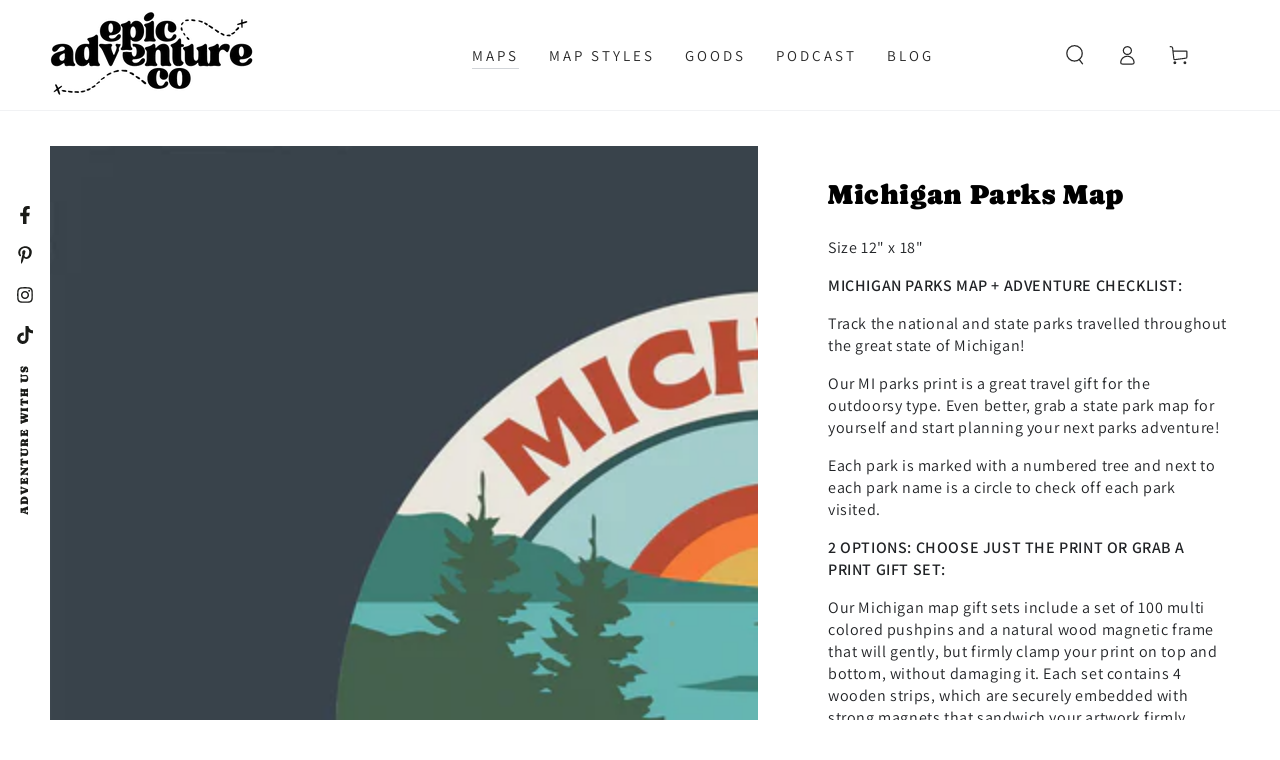

--- FILE ---
content_type: text/html; charset=utf-8
request_url: https://epicadventuremaps.com/collections/state-park-maps/products/michigan-parks-map
body_size: 43795
content:
<!doctype html>
<html class="no-js" lang="en">
  <head>
    <meta charset="utf-8">
    <meta http-equiv="X-UA-Compatible" content="IE=edge">
    <meta name="viewport" content="width=device-width,initial-scale=1">
    <meta name="theme-color" content="">
    <link rel="canonical" href="https://epicadventuremaps.com/products/michigan-parks-map">
    <link rel="preconnect" href="https://cdn.shopify.com" crossorigin><link rel="preconnect" href="https://fonts.shopifycdn.com" crossorigin><title>
      Michigan Parks Map- Map of Michigan featuring all MI State Parks and National Parks &ndash; Epic Adventure Maps</title><meta name="description" content="MICHIGAN PARKS MAP + ADVENTURE CHECKLIST: Track the national and state parks travelled throughout the great state of Michigan! Our MI parks print is a great travel gift for the outdoorsy type. Even better, grab a state park map for yourself and start planning your next parks adventure! Each park is marked with a numbered tree and next to each park name is a circle to check off each park visited. 2 OPTIONS: CHOOSE JUST THE PRINT OR GRAB A PRINT GIFT SET: Our Michigan map gift sets include a set of 100 multi colored pushpins and a natural wood magnetic frame that will gently, but firmly clamp your print on top and bottom, without damaging it. Each set contains 4 wooden strips, which are securely embedded with strong magnets that sandwich your artwork firmly. Please note: this map features state and national parks within your chosen state and does not include monuments, historical sites, lakes, etc.">

<meta property="og:site_name" content="Epic Adventure Maps">
<meta property="og:url" content="https://epicadventuremaps.com/products/michigan-parks-map">
<meta property="og:title" content="Michigan Parks Map- Map of Michigan featuring all MI State Parks and National Parks">
<meta property="og:type" content="product">
<meta property="og:description" content="MICHIGAN PARKS MAP + ADVENTURE CHECKLIST: Track the national and state parks travelled throughout the great state of Michigan! Our MI parks print is a great travel gift for the outdoorsy type. Even better, grab a state park map for yourself and start planning your next parks adventure! Each park is marked with a numbered tree and next to each park name is a circle to check off each park visited. 2 OPTIONS: CHOOSE JUST THE PRINT OR GRAB A PRINT GIFT SET: Our Michigan map gift sets include a set of 100 multi colored pushpins and a natural wood magnetic frame that will gently, but firmly clamp your print on top and bottom, without damaging it. Each set contains 4 wooden strips, which are securely embedded with strong magnets that sandwich your artwork firmly. Please note: this map features state and national parks within your chosen state and does not include monuments, historical sites, lakes, etc."><meta property="og:image" content="http://epicadventuremaps.com/cdn/shop/products/MIEAMSTA1218.jpg?v=1635822354">
  <meta property="og:image:secure_url" content="https://epicadventuremaps.com/cdn/shop/products/MIEAMSTA1218.jpg?v=1635822354">
  <meta property="og:image:width" content="1800">
  <meta property="og:image:height" content="2692"><meta property="og:price:amount" content="19.00">
  <meta property="og:price:currency" content="USD"><meta name="twitter:card" content="summary_large_image">
<meta name="twitter:title" content="Michigan Parks Map- Map of Michigan featuring all MI State Parks and National Parks">
<meta name="twitter:description" content="MICHIGAN PARKS MAP + ADVENTURE CHECKLIST: Track the national and state parks travelled throughout the great state of Michigan! Our MI parks print is a great travel gift for the outdoorsy type. Even better, grab a state park map for yourself and start planning your next parks adventure! Each park is marked with a numbered tree and next to each park name is a circle to check off each park visited. 2 OPTIONS: CHOOSE JUST THE PRINT OR GRAB A PRINT GIFT SET: Our Michigan map gift sets include a set of 100 multi colored pushpins and a natural wood magnetic frame that will gently, but firmly clamp your print on top and bottom, without damaging it. Each set contains 4 wooden strips, which are securely embedded with strong magnets that sandwich your artwork firmly. Please note: this map features state and national parks within your chosen state and does not include monuments, historical sites, lakes, etc.">


    <script async crossorigin fetchpriority="high" src="/cdn/shopifycloud/importmap-polyfill/es-modules-shim.2.4.0.js"></script>
<script type="importmap">
      {
        "imports": {
          "mdl-scrollsnap": "//epicadventuremaps.com/cdn/shop/t/8/assets/scrollsnap.js?v=170600829773392310311758580590"
        }
      }
    </script>

    <script src="//epicadventuremaps.com/cdn/shop/t/8/assets/vendor-v4.js" defer="defer"></script>
    <script src="//epicadventuremaps.com/cdn/shop/t/8/assets/pubsub.js?v=64530984355039965911758580590" defer="defer"></script>
    <script src="//epicadventuremaps.com/cdn/shop/t/8/assets/global.js?v=181905490057203266951758580590" defer="defer"></script>
    <script src="//epicadventuremaps.com/cdn/shop/t/8/assets/modules-basis.js?v=7117348240208911571758580590" defer="defer"></script>

    <script>window.performance && window.performance.mark && window.performance.mark('shopify.content_for_header.start');</script><meta name="google-site-verification" content="dV7XscZCrbfCMiToCacTF7J__rhHaXqJL1M9sMBeZls">
<meta id="shopify-digital-wallet" name="shopify-digital-wallet" content="/42212884631/digital_wallets/dialog">
<meta name="shopify-checkout-api-token" content="fd209dfc7eb433be584ca9e7f0ddb27e">
<link rel="alternate" type="application/json+oembed" href="https://epicadventuremaps.com/products/michigan-parks-map.oembed">
<script async="async" src="/checkouts/internal/preloads.js?locale=en-US"></script>
<link rel="preconnect" href="https://shop.app" crossorigin="anonymous">
<script async="async" src="https://shop.app/checkouts/internal/preloads.js?locale=en-US&shop_id=42212884631" crossorigin="anonymous"></script>
<script id="apple-pay-shop-capabilities" type="application/json">{"shopId":42212884631,"countryCode":"US","currencyCode":"USD","merchantCapabilities":["supports3DS"],"merchantId":"gid:\/\/shopify\/Shop\/42212884631","merchantName":"Epic Adventure Maps","requiredBillingContactFields":["postalAddress","email"],"requiredShippingContactFields":["postalAddress","email"],"shippingType":"shipping","supportedNetworks":["visa","masterCard","amex","discover","elo","jcb"],"total":{"type":"pending","label":"Epic Adventure Maps","amount":"1.00"},"shopifyPaymentsEnabled":true,"supportsSubscriptions":true}</script>
<script id="shopify-features" type="application/json">{"accessToken":"fd209dfc7eb433be584ca9e7f0ddb27e","betas":["rich-media-storefront-analytics"],"domain":"epicadventuremaps.com","predictiveSearch":true,"shopId":42212884631,"locale":"en"}</script>
<script>var Shopify = Shopify || {};
Shopify.shop = "epic-adventure-maps.myshopify.com";
Shopify.locale = "en";
Shopify.currency = {"active":"USD","rate":"1.0"};
Shopify.country = "US";
Shopify.theme = {"name":"Peace","id":146816762048,"schema_name":"Be Yours","schema_version":"8.3.3","theme_store_id":1399,"role":"main"};
Shopify.theme.handle = "null";
Shopify.theme.style = {"id":null,"handle":null};
Shopify.cdnHost = "epicadventuremaps.com/cdn";
Shopify.routes = Shopify.routes || {};
Shopify.routes.root = "/";</script>
<script type="module">!function(o){(o.Shopify=o.Shopify||{}).modules=!0}(window);</script>
<script>!function(o){function n(){var o=[];function n(){o.push(Array.prototype.slice.apply(arguments))}return n.q=o,n}var t=o.Shopify=o.Shopify||{};t.loadFeatures=n(),t.autoloadFeatures=n()}(window);</script>
<script>
  window.ShopifyPay = window.ShopifyPay || {};
  window.ShopifyPay.apiHost = "shop.app\/pay";
  window.ShopifyPay.redirectState = null;
</script>
<script id="shop-js-analytics" type="application/json">{"pageType":"product"}</script>
<script defer="defer" async type="module" src="//epicadventuremaps.com/cdn/shopifycloud/shop-js/modules/v2/client.init-shop-cart-sync_BN7fPSNr.en.esm.js"></script>
<script defer="defer" async type="module" src="//epicadventuremaps.com/cdn/shopifycloud/shop-js/modules/v2/chunk.common_Cbph3Kss.esm.js"></script>
<script defer="defer" async type="module" src="//epicadventuremaps.com/cdn/shopifycloud/shop-js/modules/v2/chunk.modal_DKumMAJ1.esm.js"></script>
<script type="module">
  await import("//epicadventuremaps.com/cdn/shopifycloud/shop-js/modules/v2/client.init-shop-cart-sync_BN7fPSNr.en.esm.js");
await import("//epicadventuremaps.com/cdn/shopifycloud/shop-js/modules/v2/chunk.common_Cbph3Kss.esm.js");
await import("//epicadventuremaps.com/cdn/shopifycloud/shop-js/modules/v2/chunk.modal_DKumMAJ1.esm.js");

  window.Shopify.SignInWithShop?.initShopCartSync?.({"fedCMEnabled":true,"windoidEnabled":true});

</script>
<script>
  window.Shopify = window.Shopify || {};
  if (!window.Shopify.featureAssets) window.Shopify.featureAssets = {};
  window.Shopify.featureAssets['shop-js'] = {"shop-cart-sync":["modules/v2/client.shop-cart-sync_CJVUk8Jm.en.esm.js","modules/v2/chunk.common_Cbph3Kss.esm.js","modules/v2/chunk.modal_DKumMAJ1.esm.js"],"init-fed-cm":["modules/v2/client.init-fed-cm_7Fvt41F4.en.esm.js","modules/v2/chunk.common_Cbph3Kss.esm.js","modules/v2/chunk.modal_DKumMAJ1.esm.js"],"init-shop-email-lookup-coordinator":["modules/v2/client.init-shop-email-lookup-coordinator_Cc088_bR.en.esm.js","modules/v2/chunk.common_Cbph3Kss.esm.js","modules/v2/chunk.modal_DKumMAJ1.esm.js"],"init-windoid":["modules/v2/client.init-windoid_hPopwJRj.en.esm.js","modules/v2/chunk.common_Cbph3Kss.esm.js","modules/v2/chunk.modal_DKumMAJ1.esm.js"],"shop-button":["modules/v2/client.shop-button_B0jaPSNF.en.esm.js","modules/v2/chunk.common_Cbph3Kss.esm.js","modules/v2/chunk.modal_DKumMAJ1.esm.js"],"shop-cash-offers":["modules/v2/client.shop-cash-offers_DPIskqss.en.esm.js","modules/v2/chunk.common_Cbph3Kss.esm.js","modules/v2/chunk.modal_DKumMAJ1.esm.js"],"shop-toast-manager":["modules/v2/client.shop-toast-manager_CK7RT69O.en.esm.js","modules/v2/chunk.common_Cbph3Kss.esm.js","modules/v2/chunk.modal_DKumMAJ1.esm.js"],"init-shop-cart-sync":["modules/v2/client.init-shop-cart-sync_BN7fPSNr.en.esm.js","modules/v2/chunk.common_Cbph3Kss.esm.js","modules/v2/chunk.modal_DKumMAJ1.esm.js"],"init-customer-accounts-sign-up":["modules/v2/client.init-customer-accounts-sign-up_CfPf4CXf.en.esm.js","modules/v2/client.shop-login-button_DeIztwXF.en.esm.js","modules/v2/chunk.common_Cbph3Kss.esm.js","modules/v2/chunk.modal_DKumMAJ1.esm.js"],"pay-button":["modules/v2/client.pay-button_CgIwFSYN.en.esm.js","modules/v2/chunk.common_Cbph3Kss.esm.js","modules/v2/chunk.modal_DKumMAJ1.esm.js"],"init-customer-accounts":["modules/v2/client.init-customer-accounts_DQ3x16JI.en.esm.js","modules/v2/client.shop-login-button_DeIztwXF.en.esm.js","modules/v2/chunk.common_Cbph3Kss.esm.js","modules/v2/chunk.modal_DKumMAJ1.esm.js"],"avatar":["modules/v2/client.avatar_BTnouDA3.en.esm.js"],"init-shop-for-new-customer-accounts":["modules/v2/client.init-shop-for-new-customer-accounts_CsZy_esa.en.esm.js","modules/v2/client.shop-login-button_DeIztwXF.en.esm.js","modules/v2/chunk.common_Cbph3Kss.esm.js","modules/v2/chunk.modal_DKumMAJ1.esm.js"],"shop-follow-button":["modules/v2/client.shop-follow-button_BRMJjgGd.en.esm.js","modules/v2/chunk.common_Cbph3Kss.esm.js","modules/v2/chunk.modal_DKumMAJ1.esm.js"],"checkout-modal":["modules/v2/client.checkout-modal_B9Drz_yf.en.esm.js","modules/v2/chunk.common_Cbph3Kss.esm.js","modules/v2/chunk.modal_DKumMAJ1.esm.js"],"shop-login-button":["modules/v2/client.shop-login-button_DeIztwXF.en.esm.js","modules/v2/chunk.common_Cbph3Kss.esm.js","modules/v2/chunk.modal_DKumMAJ1.esm.js"],"lead-capture":["modules/v2/client.lead-capture_DXYzFM3R.en.esm.js","modules/v2/chunk.common_Cbph3Kss.esm.js","modules/v2/chunk.modal_DKumMAJ1.esm.js"],"shop-login":["modules/v2/client.shop-login_CA5pJqmO.en.esm.js","modules/v2/chunk.common_Cbph3Kss.esm.js","modules/v2/chunk.modal_DKumMAJ1.esm.js"],"payment-terms":["modules/v2/client.payment-terms_BxzfvcZJ.en.esm.js","modules/v2/chunk.common_Cbph3Kss.esm.js","modules/v2/chunk.modal_DKumMAJ1.esm.js"]};
</script>
<script>(function() {
  var isLoaded = false;
  function asyncLoad() {
    if (isLoaded) return;
    isLoaded = true;
    var urls = ["https:\/\/assets1.adroll.com\/shopify\/latest\/j\/shopify_rolling_bootstrap_v2.js?adroll_adv_id=OQNYZQYE6RC35FHMKPBPL4\u0026adroll_pix_id=UFQHKRIT2NGNJPMAPTYQHS\u0026shop=epic-adventure-maps.myshopify.com"];
    for (var i = 0; i < urls.length; i++) {
      var s = document.createElement('script');
      s.type = 'text/javascript';
      s.async = true;
      s.src = urls[i];
      var x = document.getElementsByTagName('script')[0];
      x.parentNode.insertBefore(s, x);
    }
  };
  if(window.attachEvent) {
    window.attachEvent('onload', asyncLoad);
  } else {
    window.addEventListener('load', asyncLoad, false);
  }
})();</script>
<script id="__st">var __st={"a":42212884631,"offset":-18000,"reqid":"b3df5f0d-055d-41dd-8229-3309f4366bf3-1769734382","pageurl":"epicadventuremaps.com\/collections\/state-park-maps\/products\/michigan-parks-map","u":"31ac7752176d","p":"product","rtyp":"product","rid":6975229558976};</script>
<script>window.ShopifyPaypalV4VisibilityTracking = true;</script>
<script id="captcha-bootstrap">!function(){'use strict';const t='contact',e='account',n='new_comment',o=[[t,t],['blogs',n],['comments',n],[t,'customer']],c=[[e,'customer_login'],[e,'guest_login'],[e,'recover_customer_password'],[e,'create_customer']],r=t=>t.map((([t,e])=>`form[action*='/${t}']:not([data-nocaptcha='true']) input[name='form_type'][value='${e}']`)).join(','),a=t=>()=>t?[...document.querySelectorAll(t)].map((t=>t.form)):[];function s(){const t=[...o],e=r(t);return a(e)}const i='password',u='form_key',d=['recaptcha-v3-token','g-recaptcha-response','h-captcha-response',i],f=()=>{try{return window.sessionStorage}catch{return}},m='__shopify_v',_=t=>t.elements[u];function p(t,e,n=!1){try{const o=window.sessionStorage,c=JSON.parse(o.getItem(e)),{data:r}=function(t){const{data:e,action:n}=t;return t[m]||n?{data:e,action:n}:{data:t,action:n}}(c);for(const[e,n]of Object.entries(r))t.elements[e]&&(t.elements[e].value=n);n&&o.removeItem(e)}catch(o){console.error('form repopulation failed',{error:o})}}const l='form_type',E='cptcha';function T(t){t.dataset[E]=!0}const w=window,h=w.document,L='Shopify',v='ce_forms',y='captcha';let A=!1;((t,e)=>{const n=(g='f06e6c50-85a8-45c8-87d0-21a2b65856fe',I='https://cdn.shopify.com/shopifycloud/storefront-forms-hcaptcha/ce_storefront_forms_captcha_hcaptcha.v1.5.2.iife.js',D={infoText:'Protected by hCaptcha',privacyText:'Privacy',termsText:'Terms'},(t,e,n)=>{const o=w[L][v],c=o.bindForm;if(c)return c(t,g,e,D).then(n);var r;o.q.push([[t,g,e,D],n]),r=I,A||(h.body.append(Object.assign(h.createElement('script'),{id:'captcha-provider',async:!0,src:r})),A=!0)});var g,I,D;w[L]=w[L]||{},w[L][v]=w[L][v]||{},w[L][v].q=[],w[L][y]=w[L][y]||{},w[L][y].protect=function(t,e){n(t,void 0,e),T(t)},Object.freeze(w[L][y]),function(t,e,n,w,h,L){const[v,y,A,g]=function(t,e,n){const i=e?o:[],u=t?c:[],d=[...i,...u],f=r(d),m=r(i),_=r(d.filter((([t,e])=>n.includes(e))));return[a(f),a(m),a(_),s()]}(w,h,L),I=t=>{const e=t.target;return e instanceof HTMLFormElement?e:e&&e.form},D=t=>v().includes(t);t.addEventListener('submit',(t=>{const e=I(t);if(!e)return;const n=D(e)&&!e.dataset.hcaptchaBound&&!e.dataset.recaptchaBound,o=_(e),c=g().includes(e)&&(!o||!o.value);(n||c)&&t.preventDefault(),c&&!n&&(function(t){try{if(!f())return;!function(t){const e=f();if(!e)return;const n=_(t);if(!n)return;const o=n.value;o&&e.removeItem(o)}(t);const e=Array.from(Array(32),(()=>Math.random().toString(36)[2])).join('');!function(t,e){_(t)||t.append(Object.assign(document.createElement('input'),{type:'hidden',name:u})),t.elements[u].value=e}(t,e),function(t,e){const n=f();if(!n)return;const o=[...t.querySelectorAll(`input[type='${i}']`)].map((({name:t})=>t)),c=[...d,...o],r={};for(const[a,s]of new FormData(t).entries())c.includes(a)||(r[a]=s);n.setItem(e,JSON.stringify({[m]:1,action:t.action,data:r}))}(t,e)}catch(e){console.error('failed to persist form',e)}}(e),e.submit())}));const S=(t,e)=>{t&&!t.dataset[E]&&(n(t,e.some((e=>e===t))),T(t))};for(const o of['focusin','change'])t.addEventListener(o,(t=>{const e=I(t);D(e)&&S(e,y())}));const B=e.get('form_key'),M=e.get(l),P=B&&M;t.addEventListener('DOMContentLoaded',(()=>{const t=y();if(P)for(const e of t)e.elements[l].value===M&&p(e,B);[...new Set([...A(),...v().filter((t=>'true'===t.dataset.shopifyCaptcha))])].forEach((e=>S(e,t)))}))}(h,new URLSearchParams(w.location.search),n,t,e,['guest_login'])})(!0,!0)}();</script>
<script integrity="sha256-4kQ18oKyAcykRKYeNunJcIwy7WH5gtpwJnB7kiuLZ1E=" data-source-attribution="shopify.loadfeatures" defer="defer" src="//epicadventuremaps.com/cdn/shopifycloud/storefront/assets/storefront/load_feature-a0a9edcb.js" crossorigin="anonymous"></script>
<script crossorigin="anonymous" defer="defer" src="//epicadventuremaps.com/cdn/shopifycloud/storefront/assets/shopify_pay/storefront-65b4c6d7.js?v=20250812"></script>
<script data-source-attribution="shopify.dynamic_checkout.dynamic.init">var Shopify=Shopify||{};Shopify.PaymentButton=Shopify.PaymentButton||{isStorefrontPortableWallets:!0,init:function(){window.Shopify.PaymentButton.init=function(){};var t=document.createElement("script");t.src="https://epicadventuremaps.com/cdn/shopifycloud/portable-wallets/latest/portable-wallets.en.js",t.type="module",document.head.appendChild(t)}};
</script>
<script data-source-attribution="shopify.dynamic_checkout.buyer_consent">
  function portableWalletsHideBuyerConsent(e){var t=document.getElementById("shopify-buyer-consent"),n=document.getElementById("shopify-subscription-policy-button");t&&n&&(t.classList.add("hidden"),t.setAttribute("aria-hidden","true"),n.removeEventListener("click",e))}function portableWalletsShowBuyerConsent(e){var t=document.getElementById("shopify-buyer-consent"),n=document.getElementById("shopify-subscription-policy-button");t&&n&&(t.classList.remove("hidden"),t.removeAttribute("aria-hidden"),n.addEventListener("click",e))}window.Shopify?.PaymentButton&&(window.Shopify.PaymentButton.hideBuyerConsent=portableWalletsHideBuyerConsent,window.Shopify.PaymentButton.showBuyerConsent=portableWalletsShowBuyerConsent);
</script>
<script data-source-attribution="shopify.dynamic_checkout.cart.bootstrap">document.addEventListener("DOMContentLoaded",(function(){function t(){return document.querySelector("shopify-accelerated-checkout-cart, shopify-accelerated-checkout")}if(t())Shopify.PaymentButton.init();else{new MutationObserver((function(e,n){t()&&(Shopify.PaymentButton.init(),n.disconnect())})).observe(document.body,{childList:!0,subtree:!0})}}));
</script>
<link id="shopify-accelerated-checkout-styles" rel="stylesheet" media="screen" href="https://epicadventuremaps.com/cdn/shopifycloud/portable-wallets/latest/accelerated-checkout-backwards-compat.css" crossorigin="anonymous">
<style id="shopify-accelerated-checkout-cart">
        #shopify-buyer-consent {
  margin-top: 1em;
  display: inline-block;
  width: 100%;
}

#shopify-buyer-consent.hidden {
  display: none;
}

#shopify-subscription-policy-button {
  background: none;
  border: none;
  padding: 0;
  text-decoration: underline;
  font-size: inherit;
  cursor: pointer;
}

#shopify-subscription-policy-button::before {
  box-shadow: none;
}

      </style>
<script id="sections-script" data-sections="header" defer="defer" src="//epicadventuremaps.com/cdn/shop/t/8/compiled_assets/scripts.js?v=843"></script>
<script>window.performance && window.performance.mark && window.performance.mark('shopify.content_for_header.end');</script><style data-shopify>@font-face {
  font-family: Assistant;
  font-weight: 400;
  font-style: normal;
  font-display: swap;
  src: url("//epicadventuremaps.com/cdn/fonts/assistant/assistant_n4.9120912a469cad1cc292572851508ca49d12e768.woff2") format("woff2"),
       url("//epicadventuremaps.com/cdn/fonts/assistant/assistant_n4.6e9875ce64e0fefcd3f4446b7ec9036b3ddd2985.woff") format("woff");
}

  @font-face {
  font-family: Assistant;
  font-weight: 600;
  font-style: normal;
  font-display: swap;
  src: url("//epicadventuremaps.com/cdn/fonts/assistant/assistant_n6.b2cbcfa81550fc99b5d970d0ef582eebcbac24e0.woff2") format("woff2"),
       url("//epicadventuremaps.com/cdn/fonts/assistant/assistant_n6.5dced1e1f897f561a8304b6ef1c533d81fd1c6e0.woff") format("woff");
}

  
  
  @font-face {
  font-family: Caprasimo;
  font-weight: 400;
  font-style: normal;
  font-display: swap;
  src: url("//epicadventuremaps.com/cdn/fonts/caprasimo/caprasimo_n4.ace8d487dab0fdc4aa738a8c0b37f0259d504fa6.woff2") format("woff2"),
       url("//epicadventuremaps.com/cdn/fonts/caprasimo/caprasimo_n4.3326b4dfa7114df6a092844e4680f993cb235154.woff") format("woff");
}

  

  :root {
    --font-body-family: Assistant, sans-serif;
    --font-body-style: normal;
    --font-body-weight: 400;

    --font-heading-family: Caprasimo, sans-serif;
    --font-heading-style: normal;
    --font-heading-weight: 400;

    --font-body-scale: 1.0;
    --font-heading-scale: 1.0;

    --font-navigation-family: var(--font-body-family);
    --font-navigation-size: 15px;
    --font-navigation-weight: var(--font-body-weight);
    --font-button-family: var(--font-body-family);
    --font-button-size: 13px;
    --font-button-baseline: 0rem;
    --font-price-family: var(--font-heading-family);
    --font-price-scale: var(--font-heading-scale);

    --color-base-text: 33, 35, 38;
    --color-base-background: 255, 255, 255;
    --color-base-solid-button-labels: 255, 255, 255;
    --color-base-outline-button-labels: 186, 85, 86;
    --color-base-accent: 186, 85, 86;
    --color-base-heading: 0, 0, 0;
    --color-base-border: 210, 213, 217;
    --color-placeholder: 243, 243, 243;
    --color-overlay: 33, 35, 38;
    --color-keyboard-focus: 135, 173, 245;
    --color-shadow: 168, 232, 226;
    --shadow-opacity: 1;

    --color-background-dark: 235, 235, 235;
    --color-price: #24485c;
    --color-sale-price: #778479;
    --color-sale-badge-background: #d72c0d;
    --color-reviews: #ffb503;
    --color-critical: #d72c0d;
    --color-success: #008060;
    --color-highlight: 255, 181, 3;

    --payment-terms-background-color: #ffffff;
    --page-width: 160rem;
    --page-width-margin: 0rem;

    --card-color-scheme: var(--color-placeholder);
    --card-text-alignment: start;
    --card-flex-alignment: flex-start;
    --card-image-padding: 0px;
    --card-border-width: 0px;
    --card-radius: 0px;
    --card-shadow-horizontal-offset: 0px;
    --card-shadow-vertical-offset: 0px;
    
    --button-radius: 0px;
    --button-border-width: 2px;
    --button-shadow-horizontal-offset: 0px;
    --button-shadow-vertical-offset: 0px;

    --spacing-sections-desktop: 0px;
    --spacing-sections-mobile: 0px;

    --gradient-free-ship-progress: linear-gradient(325deg,#F9423A 0,#F1E04D 100%);
    --gradient-free-ship-complete: linear-gradient(325deg, #049cff 0, #35ee7a 100%);

    --plabel-price-tag-color: #000000;
    --plabel-price-tag-background: #d1d5db;
    --plabel-price-tag-height: 2.5rem;

    --swatch-outline-color: #f4f6f8;
  }

  *,
  *::before,
  *::after {
    box-sizing: inherit;
  }

  html {
    box-sizing: border-box;
    font-size: calc(var(--font-body-scale) * 62.5%);
    height: 100%;
  }

  body {
    min-height: 100%;
    margin: 0;
    font-size: 1.5rem;
    letter-spacing: 0.06rem;
    line-height: calc(1 + 0.8 / var(--font-body-scale));
    font-family: var(--font-body-family);
    font-style: var(--font-body-style);
    font-weight: var(--font-body-weight);
  }

  @media screen and (min-width: 750px) {
    body {
      font-size: 1.6rem;
    }
  }</style><link href="//epicadventuremaps.com/cdn/shop/t/8/assets/base.css?v=94687778873411575841758580589" rel="stylesheet" type="text/css" media="all" /><link rel="stylesheet" href="//epicadventuremaps.com/cdn/shop/t/8/assets/apps.css?v=58555770612562691921758580589" media="print" fetchpriority="low" onload="this.media='all'"><link rel="preload" as="font" href="//epicadventuremaps.com/cdn/fonts/assistant/assistant_n4.9120912a469cad1cc292572851508ca49d12e768.woff2" type="font/woff2" crossorigin><link rel="preload" as="font" href="//epicadventuremaps.com/cdn/fonts/caprasimo/caprasimo_n4.ace8d487dab0fdc4aa738a8c0b37f0259d504fa6.woff2" type="font/woff2" crossorigin><link rel="stylesheet" href="//epicadventuremaps.com/cdn/shop/t/8/assets/component-predictive-search.css?v=94320327991181004901758580590" media="print" onload="this.media='all'"><link rel="stylesheet" href="//epicadventuremaps.com/cdn/shop/t/8/assets/component-quick-view.css?v=161742497119562552051758580590" media="print" onload="this.media='all'"><link rel="stylesheet" href="//epicadventuremaps.com/cdn/shop/t/8/assets/component-color-swatches.css?v=147375175252346861151758580589" media="print" onload="this.media='all'"><script>
  document.documentElement.classList.replace('no-js', 'js');

  window.theme = window.theme || {};

  theme.routes = {
    root_url: '/',
    cart_url: '/cart',
    cart_add_url: '/cart/add',
    cart_change_url: '/cart/change',
    cart_update_url: '/cart/update',
    search_url: '/search',
    predictive_search_url: '/search/suggest'
  };

  theme.cartStrings = {
    error: `There was an error while updating your cart. Please try again.`,
    quantityError: `You can only add [quantity] of this item to your cart.`
  };

  theme.variantStrings = {
    addToCart: `Add to cart`,
    soldOut: `Sold out`,
    unavailable: `Unavailable`,
    preOrder: `Pre-order`
  };

  theme.accessibilityStrings = {
    imageAvailable: `Image [index] is now available in gallery view`,
    shareSuccess: `Link copied to clipboard!`,
    fillInAllLineItemPropertyRequiredFields: `Please fill in all required fields`
  }

  theme.dateStrings = {
    d: `D`,
    day: `Day`,
    days: `Days`,
    hour: `Hour`,
    hours: `Hours`,
    minute: `Min`,
    minutes: `Mins`,
    second: `Sec`,
    seconds: `Secs`
  };theme.shopSettings = {
    moneyFormat: "${{amount}}",
    isoCode: "USD",
    cartDrawer: true,
    currencyCode: false,
    giftwrapRate: 'product'
  };

  theme.settings = {
    themeName: 'Be Yours',
    themeVersion: '8.3.3',
    agencyId: ''
  };

  /*! (c) Andrea Giammarchi @webreflection ISC */
  !function(){"use strict";var e=function(e,t){var n=function(e){for(var t=0,n=e.length;t<n;t++)r(e[t])},r=function(e){var t=e.target,n=e.attributeName,r=e.oldValue;t.attributeChangedCallback(n,r,t.getAttribute(n))};return function(o,a){var l=o.constructor.observedAttributes;return l&&e(a).then((function(){new t(n).observe(o,{attributes:!0,attributeOldValue:!0,attributeFilter:l});for(var e=0,a=l.length;e<a;e++)o.hasAttribute(l[e])&&r({target:o,attributeName:l[e],oldValue:null})})),o}};function t(e,t){(null==t||t>e.length)&&(t=e.length);for(var n=0,r=new Array(t);n<t;n++)r[n]=e[n];return r}function n(e,n){var r="undefined"!=typeof Symbol&&e[Symbol.iterator]||e["@@iterator"];if(!r){if(Array.isArray(e)||(r=function(e,n){if(e){if("string"==typeof e)return t(e,n);var r=Object.prototype.toString.call(e).slice(8,-1);return"Object"===r&&e.constructor&&(r=e.constructor.name),"Map"===r||"Set"===r?Array.from(e):"Arguments"===r||/^(?:Ui|I)nt(?:8|16|32)(?:Clamped)?Array$/.test(r)?t(e,n):void 0}}(e))||n&&e&&"number"==typeof e.length){r&&(e=r);var o=0,a=function(){};return{s:a,n:function(){return o>=e.length?{done:!0}:{done:!1,value:e[o++]}},e:function(e){throw e},f:a}}throw new TypeError("Invalid attempt to iterate non-iterable instance.\nIn order to be iterable, non-array objects must have a [Symbol.iterator]() method.")}var l,i=!0,u=!1;return{s:function(){r=r.call(e)},n:function(){var e=r.next();return i=e.done,e},e:function(e){u=!0,l=e},f:function(){try{i||null==r.return||r.return()}finally{if(u)throw l}}}}
  /*! (c) Andrea Giammarchi - ISC */var r=!0,o=!1,a="querySelectorAll",l="querySelectorAll",i=self,u=i.document,c=i.Element,s=i.MutationObserver,f=i.Set,d=i.WeakMap,h=function(e){return l in e},v=[].filter,g=function(e){var t=new d,i=function(n,r){var o;if(r)for(var a,l=function(e){return e.matches||e.webkitMatchesSelector||e.msMatchesSelector}(n),i=0,u=p.length;i<u;i++)l.call(n,a=p[i])&&(t.has(n)||t.set(n,new f),(o=t.get(n)).has(a)||(o.add(a),e.handle(n,r,a)));else t.has(n)&&(o=t.get(n),t.delete(n),o.forEach((function(t){e.handle(n,r,t)})))},g=function(e){for(var t=!(arguments.length>1&&void 0!==arguments[1])||arguments[1],n=0,r=e.length;n<r;n++)i(e[n],t)},p=e.query,y=e.root||u,m=function(e){var t=arguments.length>1&&void 0!==arguments[1]?arguments[1]:document,l=arguments.length>2&&void 0!==arguments[2]?arguments[2]:MutationObserver,i=arguments.length>3&&void 0!==arguments[3]?arguments[3]:["*"],u=function t(o,l,i,u,c,s){var f,d=n(o);try{for(d.s();!(f=d.n()).done;){var h=f.value;(s||a in h)&&(c?i.has(h)||(i.add(h),u.delete(h),e(h,c)):u.has(h)||(u.add(h),i.delete(h),e(h,c)),s||t(h[a](l),l,i,u,c,r))}}catch(e){d.e(e)}finally{d.f()}},c=new l((function(e){if(i.length){var t,a=i.join(","),l=new Set,c=new Set,s=n(e);try{for(s.s();!(t=s.n()).done;){var f=t.value,d=f.addedNodes,h=f.removedNodes;u(h,a,l,c,o,o),u(d,a,l,c,r,o)}}catch(e){s.e(e)}finally{s.f()}}})),s=c.observe;return(c.observe=function(e){return s.call(c,e,{subtree:r,childList:r})})(t),c}(i,y,s,p),b=c.prototype.attachShadow;return b&&(c.prototype.attachShadow=function(e){var t=b.call(this,e);return m.observe(t),t}),p.length&&g(y[l](p)),{drop:function(e){for(var n=0,r=e.length;n<r;n++)t.delete(e[n])},flush:function(){for(var e=m.takeRecords(),t=0,n=e.length;t<n;t++)g(v.call(e[t].removedNodes,h),!1),g(v.call(e[t].addedNodes,h),!0)},observer:m,parse:g}},p=self,y=p.document,m=p.Map,b=p.MutationObserver,w=p.Object,E=p.Set,S=p.WeakMap,A=p.Element,M=p.HTMLElement,O=p.Node,N=p.Error,C=p.TypeError,T=p.Reflect,q=w.defineProperty,I=w.keys,D=w.getOwnPropertyNames,L=w.setPrototypeOf,P=!self.customElements,k=function(e){for(var t=I(e),n=[],r=t.length,o=0;o<r;o++)n[o]=e[t[o]],delete e[t[o]];return function(){for(var o=0;o<r;o++)e[t[o]]=n[o]}};if(P){var x=function(){var e=this.constructor;if(!$.has(e))throw new C("Illegal constructor");var t=$.get(e);if(W)return z(W,t);var n=H.call(y,t);return z(L(n,e.prototype),t)},H=y.createElement,$=new m,_=new m,j=new m,R=new m,V=[],U=g({query:V,handle:function(e,t,n){var r=j.get(n);if(t&&!r.isPrototypeOf(e)){var o=k(e);W=L(e,r);try{new r.constructor}finally{W=null,o()}}var a="".concat(t?"":"dis","connectedCallback");a in r&&e[a]()}}).parse,W=null,F=function(e){if(!_.has(e)){var t,n=new Promise((function(e){t=e}));_.set(e,{$:n,_:t})}return _.get(e).$},z=e(F,b);q(self,"customElements",{configurable:!0,value:{define:function(e,t){if(R.has(e))throw new N('the name "'.concat(e,'" has already been used with this registry'));$.set(t,e),j.set(e,t.prototype),R.set(e,t),V.push(e),F(e).then((function(){U(y.querySelectorAll(e))})),_.get(e)._(t)},get:function(e){return R.get(e)},whenDefined:F}}),q(x.prototype=M.prototype,"constructor",{value:x}),q(self,"HTMLElement",{configurable:!0,value:x}),q(y,"createElement",{configurable:!0,value:function(e,t){var n=t&&t.is,r=n?R.get(n):R.get(e);return r?new r:H.call(y,e)}}),"isConnected"in O.prototype||q(O.prototype,"isConnected",{configurable:!0,get:function(){return!(this.ownerDocument.compareDocumentPosition(this)&this.DOCUMENT_POSITION_DISCONNECTED)}})}else if(P=!self.customElements.get("extends-li"))try{var B=function e(){return self.Reflect.construct(HTMLLIElement,[],e)};B.prototype=HTMLLIElement.prototype;var G="extends-li";self.customElements.define("extends-li",B,{extends:"li"}),P=y.createElement("li",{is:G}).outerHTML.indexOf(G)<0;var J=self.customElements,K=J.get,Q=J.whenDefined;q(self.customElements,"whenDefined",{configurable:!0,value:function(e){var t=this;return Q.call(this,e).then((function(n){return n||K.call(t,e)}))}})}catch(e){}if(P){var X=function(e){var t=ae.get(e);ve(t.querySelectorAll(this),e.isConnected)},Y=self.customElements,Z=y.createElement,ee=Y.define,te=Y.get,ne=Y.upgrade,re=T||{construct:function(e){return e.call(this)}},oe=re.construct,ae=new S,le=new E,ie=new m,ue=new m,ce=new m,se=new m,fe=[],de=[],he=function(e){return se.get(e)||te.call(Y,e)},ve=g({query:de,handle:function(e,t,n){var r=ce.get(n);if(t&&!r.isPrototypeOf(e)){var o=k(e);be=L(e,r);try{new r.constructor}finally{be=null,o()}}var a="".concat(t?"":"dis","connectedCallback");a in r&&e[a]()}}).parse,ge=g({query:fe,handle:function(e,t){ae.has(e)&&(t?le.add(e):le.delete(e),de.length&&X.call(de,e))}}).parse,pe=A.prototype.attachShadow;pe&&(A.prototype.attachShadow=function(e){var t=pe.call(this,e);return ae.set(this,t),t});var ye=function(e){if(!ue.has(e)){var t,n=new Promise((function(e){t=e}));ue.set(e,{$:n,_:t})}return ue.get(e).$},me=e(ye,b),be=null;D(self).filter((function(e){return/^HTML.*Element$/.test(e)})).forEach((function(e){var t=self[e];function n(){var e=this.constructor;if(!ie.has(e))throw new C("Illegal constructor");var n=ie.get(e),r=n.is,o=n.tag;if(r){if(be)return me(be,r);var a=Z.call(y,o);return a.setAttribute("is",r),me(L(a,e.prototype),r)}return oe.call(this,t,[],e)}q(n.prototype=t.prototype,"constructor",{value:n}),q(self,e,{value:n})})),q(y,"createElement",{configurable:!0,value:function(e,t){var n=t&&t.is;if(n){var r=se.get(n);if(r&&ie.get(r).tag===e)return new r}var o=Z.call(y,e);return n&&o.setAttribute("is",n),o}}),q(Y,"get",{configurable:!0,value:he}),q(Y,"whenDefined",{configurable:!0,value:ye}),q(Y,"upgrade",{configurable:!0,value:function(e){var t=e.getAttribute("is");if(t){var n=se.get(t);if(n)return void me(L(e,n.prototype),t)}ne.call(Y,e)}}),q(Y,"define",{configurable:!0,value:function(e,t,n){if(he(e))throw new N("'".concat(e,"' has already been defined as a custom element"));var r,o=n&&n.extends;ie.set(t,o?{is:e,tag:o}:{is:"",tag:e}),o?(r="".concat(o,'[is="').concat(e,'"]'),ce.set(r,t.prototype),se.set(e,t),de.push(r)):(ee.apply(Y,arguments),fe.push(r=e)),ye(e).then((function(){o?(ve(y.querySelectorAll(r)),le.forEach(X,[r])):ge(y.querySelectorAll(r))})),ue.get(e)._(t)}})}}();
</script>
<link href="https://monorail-edge.shopifysvc.com" rel="dns-prefetch">
<script>(function(){if ("sendBeacon" in navigator && "performance" in window) {try {var session_token_from_headers = performance.getEntriesByType('navigation')[0].serverTiming.find(x => x.name == '_s').description;} catch {var session_token_from_headers = undefined;}var session_cookie_matches = document.cookie.match(/_shopify_s=([^;]*)/);var session_token_from_cookie = session_cookie_matches && session_cookie_matches.length === 2 ? session_cookie_matches[1] : "";var session_token = session_token_from_headers || session_token_from_cookie || "";function handle_abandonment_event(e) {var entries = performance.getEntries().filter(function(entry) {return /monorail-edge.shopifysvc.com/.test(entry.name);});if (!window.abandonment_tracked && entries.length === 0) {window.abandonment_tracked = true;var currentMs = Date.now();var navigation_start = performance.timing.navigationStart;var payload = {shop_id: 42212884631,url: window.location.href,navigation_start,duration: currentMs - navigation_start,session_token,page_type: "product"};window.navigator.sendBeacon("https://monorail-edge.shopifysvc.com/v1/produce", JSON.stringify({schema_id: "online_store_buyer_site_abandonment/1.1",payload: payload,metadata: {event_created_at_ms: currentMs,event_sent_at_ms: currentMs}}));}}window.addEventListener('pagehide', handle_abandonment_event);}}());</script>
<script id="web-pixels-manager-setup">(function e(e,d,r,n,o){if(void 0===o&&(o={}),!Boolean(null===(a=null===(i=window.Shopify)||void 0===i?void 0:i.analytics)||void 0===a?void 0:a.replayQueue)){var i,a;window.Shopify=window.Shopify||{};var t=window.Shopify;t.analytics=t.analytics||{};var s=t.analytics;s.replayQueue=[],s.publish=function(e,d,r){return s.replayQueue.push([e,d,r]),!0};try{self.performance.mark("wpm:start")}catch(e){}var l=function(){var e={modern:/Edge?\/(1{2}[4-9]|1[2-9]\d|[2-9]\d{2}|\d{4,})\.\d+(\.\d+|)|Firefox\/(1{2}[4-9]|1[2-9]\d|[2-9]\d{2}|\d{4,})\.\d+(\.\d+|)|Chrom(ium|e)\/(9{2}|\d{3,})\.\d+(\.\d+|)|(Maci|X1{2}).+ Version\/(15\.\d+|(1[6-9]|[2-9]\d|\d{3,})\.\d+)([,.]\d+|)( \(\w+\)|)( Mobile\/\w+|) Safari\/|Chrome.+OPR\/(9{2}|\d{3,})\.\d+\.\d+|(CPU[ +]OS|iPhone[ +]OS|CPU[ +]iPhone|CPU IPhone OS|CPU iPad OS)[ +]+(15[._]\d+|(1[6-9]|[2-9]\d|\d{3,})[._]\d+)([._]\d+|)|Android:?[ /-](13[3-9]|1[4-9]\d|[2-9]\d{2}|\d{4,})(\.\d+|)(\.\d+|)|Android.+Firefox\/(13[5-9]|1[4-9]\d|[2-9]\d{2}|\d{4,})\.\d+(\.\d+|)|Android.+Chrom(ium|e)\/(13[3-9]|1[4-9]\d|[2-9]\d{2}|\d{4,})\.\d+(\.\d+|)|SamsungBrowser\/([2-9]\d|\d{3,})\.\d+/,legacy:/Edge?\/(1[6-9]|[2-9]\d|\d{3,})\.\d+(\.\d+|)|Firefox\/(5[4-9]|[6-9]\d|\d{3,})\.\d+(\.\d+|)|Chrom(ium|e)\/(5[1-9]|[6-9]\d|\d{3,})\.\d+(\.\d+|)([\d.]+$|.*Safari\/(?![\d.]+ Edge\/[\d.]+$))|(Maci|X1{2}).+ Version\/(10\.\d+|(1[1-9]|[2-9]\d|\d{3,})\.\d+)([,.]\d+|)( \(\w+\)|)( Mobile\/\w+|) Safari\/|Chrome.+OPR\/(3[89]|[4-9]\d|\d{3,})\.\d+\.\d+|(CPU[ +]OS|iPhone[ +]OS|CPU[ +]iPhone|CPU IPhone OS|CPU iPad OS)[ +]+(10[._]\d+|(1[1-9]|[2-9]\d|\d{3,})[._]\d+)([._]\d+|)|Android:?[ /-](13[3-9]|1[4-9]\d|[2-9]\d{2}|\d{4,})(\.\d+|)(\.\d+|)|Mobile Safari.+OPR\/([89]\d|\d{3,})\.\d+\.\d+|Android.+Firefox\/(13[5-9]|1[4-9]\d|[2-9]\d{2}|\d{4,})\.\d+(\.\d+|)|Android.+Chrom(ium|e)\/(13[3-9]|1[4-9]\d|[2-9]\d{2}|\d{4,})\.\d+(\.\d+|)|Android.+(UC? ?Browser|UCWEB|U3)[ /]?(15\.([5-9]|\d{2,})|(1[6-9]|[2-9]\d|\d{3,})\.\d+)\.\d+|SamsungBrowser\/(5\.\d+|([6-9]|\d{2,})\.\d+)|Android.+MQ{2}Browser\/(14(\.(9|\d{2,})|)|(1[5-9]|[2-9]\d|\d{3,})(\.\d+|))(\.\d+|)|K[Aa][Ii]OS\/(3\.\d+|([4-9]|\d{2,})\.\d+)(\.\d+|)/},d=e.modern,r=e.legacy,n=navigator.userAgent;return n.match(d)?"modern":n.match(r)?"legacy":"unknown"}(),u="modern"===l?"modern":"legacy",c=(null!=n?n:{modern:"",legacy:""})[u],f=function(e){return[e.baseUrl,"/wpm","/b",e.hashVersion,"modern"===e.buildTarget?"m":"l",".js"].join("")}({baseUrl:d,hashVersion:r,buildTarget:u}),m=function(e){var d=e.version,r=e.bundleTarget,n=e.surface,o=e.pageUrl,i=e.monorailEndpoint;return{emit:function(e){var a=e.status,t=e.errorMsg,s=(new Date).getTime(),l=JSON.stringify({metadata:{event_sent_at_ms:s},events:[{schema_id:"web_pixels_manager_load/3.1",payload:{version:d,bundle_target:r,page_url:o,status:a,surface:n,error_msg:t},metadata:{event_created_at_ms:s}}]});if(!i)return console&&console.warn&&console.warn("[Web Pixels Manager] No Monorail endpoint provided, skipping logging."),!1;try{return self.navigator.sendBeacon.bind(self.navigator)(i,l)}catch(e){}var u=new XMLHttpRequest;try{return u.open("POST",i,!0),u.setRequestHeader("Content-Type","text/plain"),u.send(l),!0}catch(e){return console&&console.warn&&console.warn("[Web Pixels Manager] Got an unhandled error while logging to Monorail."),!1}}}}({version:r,bundleTarget:l,surface:e.surface,pageUrl:self.location.href,monorailEndpoint:e.monorailEndpoint});try{o.browserTarget=l,function(e){var d=e.src,r=e.async,n=void 0===r||r,o=e.onload,i=e.onerror,a=e.sri,t=e.scriptDataAttributes,s=void 0===t?{}:t,l=document.createElement("script"),u=document.querySelector("head"),c=document.querySelector("body");if(l.async=n,l.src=d,a&&(l.integrity=a,l.crossOrigin="anonymous"),s)for(var f in s)if(Object.prototype.hasOwnProperty.call(s,f))try{l.dataset[f]=s[f]}catch(e){}if(o&&l.addEventListener("load",o),i&&l.addEventListener("error",i),u)u.appendChild(l);else{if(!c)throw new Error("Did not find a head or body element to append the script");c.appendChild(l)}}({src:f,async:!0,onload:function(){if(!function(){var e,d;return Boolean(null===(d=null===(e=window.Shopify)||void 0===e?void 0:e.analytics)||void 0===d?void 0:d.initialized)}()){var d=window.webPixelsManager.init(e)||void 0;if(d){var r=window.Shopify.analytics;r.replayQueue.forEach((function(e){var r=e[0],n=e[1],o=e[2];d.publishCustomEvent(r,n,o)})),r.replayQueue=[],r.publish=d.publishCustomEvent,r.visitor=d.visitor,r.initialized=!0}}},onerror:function(){return m.emit({status:"failed",errorMsg:"".concat(f," has failed to load")})},sri:function(e){var d=/^sha384-[A-Za-z0-9+/=]+$/;return"string"==typeof e&&d.test(e)}(c)?c:"",scriptDataAttributes:o}),m.emit({status:"loading"})}catch(e){m.emit({status:"failed",errorMsg:(null==e?void 0:e.message)||"Unknown error"})}}})({shopId: 42212884631,storefrontBaseUrl: "https://epicadventuremaps.com",extensionsBaseUrl: "https://extensions.shopifycdn.com/cdn/shopifycloud/web-pixels-manager",monorailEndpoint: "https://monorail-edge.shopifysvc.com/unstable/produce_batch",surface: "storefront-renderer",enabledBetaFlags: ["2dca8a86"],webPixelsConfigList: [{"id":"1862762688","configuration":"{\"advertisableEid\":\"OQNYZQYE6RC35FHMKPBPL4\",\"pixelEid\":\"UFQHKRIT2NGNJPMAPTYQHS\"}","eventPayloadVersion":"v1","runtimeContext":"STRICT","scriptVersion":"ba1ef5286d067b01e04bdc37410b8082","type":"APP","apiClientId":1005866,"privacyPurposes":[],"dataSharingAdjustments":{"protectedCustomerApprovalScopes":["read_customer_address","read_customer_email","read_customer_name","read_customer_personal_data","read_customer_phone"]}},{"id":"1531478208","configuration":"{\"config\":\"{\\\"google_tag_ids\\\":[\\\"G-2YMW1YQ0DJ\\\",\\\"GT-TWD2JHZG\\\"],\\\"target_country\\\":\\\"ZZ\\\",\\\"gtag_events\\\":[{\\\"type\\\":\\\"search\\\",\\\"action_label\\\":\\\"G-2YMW1YQ0DJ\\\"},{\\\"type\\\":\\\"begin_checkout\\\",\\\"action_label\\\":\\\"G-2YMW1YQ0DJ\\\"},{\\\"type\\\":\\\"view_item\\\",\\\"action_label\\\":[\\\"G-2YMW1YQ0DJ\\\",\\\"MC-H42SN4LVMV\\\"]},{\\\"type\\\":\\\"purchase\\\",\\\"action_label\\\":[\\\"G-2YMW1YQ0DJ\\\",\\\"MC-H42SN4LVMV\\\"]},{\\\"type\\\":\\\"page_view\\\",\\\"action_label\\\":[\\\"G-2YMW1YQ0DJ\\\",\\\"MC-H42SN4LVMV\\\"]},{\\\"type\\\":\\\"add_payment_info\\\",\\\"action_label\\\":\\\"G-2YMW1YQ0DJ\\\"},{\\\"type\\\":\\\"add_to_cart\\\",\\\"action_label\\\":\\\"G-2YMW1YQ0DJ\\\"}],\\\"enable_monitoring_mode\\\":false}\"}","eventPayloadVersion":"v1","runtimeContext":"OPEN","scriptVersion":"b2a88bafab3e21179ed38636efcd8a93","type":"APP","apiClientId":1780363,"privacyPurposes":[],"dataSharingAdjustments":{"protectedCustomerApprovalScopes":["read_customer_address","read_customer_email","read_customer_name","read_customer_personal_data","read_customer_phone"]}},{"id":"73924800","configuration":"{\"tagID\":\"2613215473098\"}","eventPayloadVersion":"v1","runtimeContext":"STRICT","scriptVersion":"18031546ee651571ed29edbe71a3550b","type":"APP","apiClientId":3009811,"privacyPurposes":["ANALYTICS","MARKETING","SALE_OF_DATA"],"dataSharingAdjustments":{"protectedCustomerApprovalScopes":["read_customer_address","read_customer_email","read_customer_name","read_customer_personal_data","read_customer_phone"]}},{"id":"shopify-app-pixel","configuration":"{}","eventPayloadVersion":"v1","runtimeContext":"STRICT","scriptVersion":"0450","apiClientId":"shopify-pixel","type":"APP","privacyPurposes":["ANALYTICS","MARKETING"]},{"id":"shopify-custom-pixel","eventPayloadVersion":"v1","runtimeContext":"LAX","scriptVersion":"0450","apiClientId":"shopify-pixel","type":"CUSTOM","privacyPurposes":["ANALYTICS","MARKETING"]}],isMerchantRequest: false,initData: {"shop":{"name":"Epic Adventure Maps","paymentSettings":{"currencyCode":"USD"},"myshopifyDomain":"epic-adventure-maps.myshopify.com","countryCode":"US","storefrontUrl":"https:\/\/epicadventuremaps.com"},"customer":null,"cart":null,"checkout":null,"productVariants":[{"price":{"amount":19.0,"currencyCode":"USD"},"product":{"title":"Michigan Parks  Map","vendor":"Epic Adventure Maps","id":"6975229558976","untranslatedTitle":"Michigan Parks  Map","url":"\/products\/michigan-parks-map","type":"State Park Maps"},"id":"41117972988096","image":{"src":"\/\/epicadventuremaps.com\/cdn\/shop\/products\/MIEAMSTA1218.jpg?v=1635822354"},"sku":"MIEAMSTA1218","title":"12\" x 18\" Print","untranslatedTitle":"12\" x 18\" Print"},{"price":{"amount":39.0,"currencyCode":"USD"},"product":{"title":"Michigan Parks  Map","vendor":"Epic Adventure Maps","id":"6975229558976","untranslatedTitle":"Michigan Parks  Map","url":"\/products\/michigan-parks-map","type":"State Park Maps"},"id":"41117973020864","image":{"src":"\/\/epicadventuremaps.com\/cdn\/shop\/products\/MIEAMSTAFR1218-2.jpg?v=1635822374"},"sku":"MIEAMSTAFR1218","title":"Framed Gift Set","untranslatedTitle":"Framed Gift Set"}],"purchasingCompany":null},},"https://epicadventuremaps.com/cdn","1d2a099fw23dfb22ep557258f5m7a2edbae",{"modern":"","legacy":""},{"shopId":"42212884631","storefrontBaseUrl":"https:\/\/epicadventuremaps.com","extensionBaseUrl":"https:\/\/extensions.shopifycdn.com\/cdn\/shopifycloud\/web-pixels-manager","surface":"storefront-renderer","enabledBetaFlags":"[\"2dca8a86\"]","isMerchantRequest":"false","hashVersion":"1d2a099fw23dfb22ep557258f5m7a2edbae","publish":"custom","events":"[[\"page_viewed\",{}],[\"product_viewed\",{\"productVariant\":{\"price\":{\"amount\":19.0,\"currencyCode\":\"USD\"},\"product\":{\"title\":\"Michigan Parks  Map\",\"vendor\":\"Epic Adventure Maps\",\"id\":\"6975229558976\",\"untranslatedTitle\":\"Michigan Parks  Map\",\"url\":\"\/products\/michigan-parks-map\",\"type\":\"State Park Maps\"},\"id\":\"41117972988096\",\"image\":{\"src\":\"\/\/epicadventuremaps.com\/cdn\/shop\/products\/MIEAMSTA1218.jpg?v=1635822354\"},\"sku\":\"MIEAMSTA1218\",\"title\":\"12\\\" x 18\\\" Print\",\"untranslatedTitle\":\"12\\\" x 18\\\" Print\"}}]]"});</script><script>
  window.ShopifyAnalytics = window.ShopifyAnalytics || {};
  window.ShopifyAnalytics.meta = window.ShopifyAnalytics.meta || {};
  window.ShopifyAnalytics.meta.currency = 'USD';
  var meta = {"product":{"id":6975229558976,"gid":"gid:\/\/shopify\/Product\/6975229558976","vendor":"Epic Adventure Maps","type":"State Park Maps","handle":"michigan-parks-map","variants":[{"id":41117972988096,"price":1900,"name":"Michigan Parks  Map - 12\" x 18\" Print","public_title":"12\" x 18\" Print","sku":"MIEAMSTA1218"},{"id":41117973020864,"price":3900,"name":"Michigan Parks  Map - Framed Gift Set","public_title":"Framed Gift Set","sku":"MIEAMSTAFR1218"}],"remote":false},"page":{"pageType":"product","resourceType":"product","resourceId":6975229558976,"requestId":"b3df5f0d-055d-41dd-8229-3309f4366bf3-1769734382"}};
  for (var attr in meta) {
    window.ShopifyAnalytics.meta[attr] = meta[attr];
  }
</script>
<script class="analytics">
  (function () {
    var customDocumentWrite = function(content) {
      var jquery = null;

      if (window.jQuery) {
        jquery = window.jQuery;
      } else if (window.Checkout && window.Checkout.$) {
        jquery = window.Checkout.$;
      }

      if (jquery) {
        jquery('body').append(content);
      }
    };

    var hasLoggedConversion = function(token) {
      if (token) {
        return document.cookie.indexOf('loggedConversion=' + token) !== -1;
      }
      return false;
    }

    var setCookieIfConversion = function(token) {
      if (token) {
        var twoMonthsFromNow = new Date(Date.now());
        twoMonthsFromNow.setMonth(twoMonthsFromNow.getMonth() + 2);

        document.cookie = 'loggedConversion=' + token + '; expires=' + twoMonthsFromNow;
      }
    }

    var trekkie = window.ShopifyAnalytics.lib = window.trekkie = window.trekkie || [];
    if (trekkie.integrations) {
      return;
    }
    trekkie.methods = [
      'identify',
      'page',
      'ready',
      'track',
      'trackForm',
      'trackLink'
    ];
    trekkie.factory = function(method) {
      return function() {
        var args = Array.prototype.slice.call(arguments);
        args.unshift(method);
        trekkie.push(args);
        return trekkie;
      };
    };
    for (var i = 0; i < trekkie.methods.length; i++) {
      var key = trekkie.methods[i];
      trekkie[key] = trekkie.factory(key);
    }
    trekkie.load = function(config) {
      trekkie.config = config || {};
      trekkie.config.initialDocumentCookie = document.cookie;
      var first = document.getElementsByTagName('script')[0];
      var script = document.createElement('script');
      script.type = 'text/javascript';
      script.onerror = function(e) {
        var scriptFallback = document.createElement('script');
        scriptFallback.type = 'text/javascript';
        scriptFallback.onerror = function(error) {
                var Monorail = {
      produce: function produce(monorailDomain, schemaId, payload) {
        var currentMs = new Date().getTime();
        var event = {
          schema_id: schemaId,
          payload: payload,
          metadata: {
            event_created_at_ms: currentMs,
            event_sent_at_ms: currentMs
          }
        };
        return Monorail.sendRequest("https://" + monorailDomain + "/v1/produce", JSON.stringify(event));
      },
      sendRequest: function sendRequest(endpointUrl, payload) {
        // Try the sendBeacon API
        if (window && window.navigator && typeof window.navigator.sendBeacon === 'function' && typeof window.Blob === 'function' && !Monorail.isIos12()) {
          var blobData = new window.Blob([payload], {
            type: 'text/plain'
          });

          if (window.navigator.sendBeacon(endpointUrl, blobData)) {
            return true;
          } // sendBeacon was not successful

        } // XHR beacon

        var xhr = new XMLHttpRequest();

        try {
          xhr.open('POST', endpointUrl);
          xhr.setRequestHeader('Content-Type', 'text/plain');
          xhr.send(payload);
        } catch (e) {
          console.log(e);
        }

        return false;
      },
      isIos12: function isIos12() {
        return window.navigator.userAgent.lastIndexOf('iPhone; CPU iPhone OS 12_') !== -1 || window.navigator.userAgent.lastIndexOf('iPad; CPU OS 12_') !== -1;
      }
    };
    Monorail.produce('monorail-edge.shopifysvc.com',
      'trekkie_storefront_load_errors/1.1',
      {shop_id: 42212884631,
      theme_id: 146816762048,
      app_name: "storefront",
      context_url: window.location.href,
      source_url: "//epicadventuremaps.com/cdn/s/trekkie.storefront.c59ea00e0474b293ae6629561379568a2d7c4bba.min.js"});

        };
        scriptFallback.async = true;
        scriptFallback.src = '//epicadventuremaps.com/cdn/s/trekkie.storefront.c59ea00e0474b293ae6629561379568a2d7c4bba.min.js';
        first.parentNode.insertBefore(scriptFallback, first);
      };
      script.async = true;
      script.src = '//epicadventuremaps.com/cdn/s/trekkie.storefront.c59ea00e0474b293ae6629561379568a2d7c4bba.min.js';
      first.parentNode.insertBefore(script, first);
    };
    trekkie.load(
      {"Trekkie":{"appName":"storefront","development":false,"defaultAttributes":{"shopId":42212884631,"isMerchantRequest":null,"themeId":146816762048,"themeCityHash":"14916628933296538824","contentLanguage":"en","currency":"USD","eventMetadataId":"c3a61313-08e5-4617-a2e4-a46d73066259"},"isServerSideCookieWritingEnabled":true,"monorailRegion":"shop_domain","enabledBetaFlags":["65f19447","b5387b81"]},"Session Attribution":{},"S2S":{"facebookCapiEnabled":false,"source":"trekkie-storefront-renderer","apiClientId":580111}}
    );

    var loaded = false;
    trekkie.ready(function() {
      if (loaded) return;
      loaded = true;

      window.ShopifyAnalytics.lib = window.trekkie;

      var originalDocumentWrite = document.write;
      document.write = customDocumentWrite;
      try { window.ShopifyAnalytics.merchantGoogleAnalytics.call(this); } catch(error) {};
      document.write = originalDocumentWrite;

      window.ShopifyAnalytics.lib.page(null,{"pageType":"product","resourceType":"product","resourceId":6975229558976,"requestId":"b3df5f0d-055d-41dd-8229-3309f4366bf3-1769734382","shopifyEmitted":true});

      var match = window.location.pathname.match(/checkouts\/(.+)\/(thank_you|post_purchase)/)
      var token = match? match[1]: undefined;
      if (!hasLoggedConversion(token)) {
        setCookieIfConversion(token);
        window.ShopifyAnalytics.lib.track("Viewed Product",{"currency":"USD","variantId":41117972988096,"productId":6975229558976,"productGid":"gid:\/\/shopify\/Product\/6975229558976","name":"Michigan Parks  Map - 12\" x 18\" Print","price":"19.00","sku":"MIEAMSTA1218","brand":"Epic Adventure Maps","variant":"12\" x 18\" Print","category":"State Park Maps","nonInteraction":true,"remote":false},undefined,undefined,{"shopifyEmitted":true});
      window.ShopifyAnalytics.lib.track("monorail:\/\/trekkie_storefront_viewed_product\/1.1",{"currency":"USD","variantId":41117972988096,"productId":6975229558976,"productGid":"gid:\/\/shopify\/Product\/6975229558976","name":"Michigan Parks  Map - 12\" x 18\" Print","price":"19.00","sku":"MIEAMSTA1218","brand":"Epic Adventure Maps","variant":"12\" x 18\" Print","category":"State Park Maps","nonInteraction":true,"remote":false,"referer":"https:\/\/epicadventuremaps.com\/collections\/state-park-maps\/products\/michigan-parks-map"});
      }
    });


        var eventsListenerScript = document.createElement('script');
        eventsListenerScript.async = true;
        eventsListenerScript.src = "//epicadventuremaps.com/cdn/shopifycloud/storefront/assets/shop_events_listener-3da45d37.js";
        document.getElementsByTagName('head')[0].appendChild(eventsListenerScript);

})();</script>
<script
  defer
  src="https://epicadventuremaps.com/cdn/shopifycloud/perf-kit/shopify-perf-kit-3.1.0.min.js"
  data-application="storefront-renderer"
  data-shop-id="42212884631"
  data-render-region="gcp-us-central1"
  data-page-type="product"
  data-theme-instance-id="146816762048"
  data-theme-name="Be Yours"
  data-theme-version="8.3.3"
  data-monorail-region="shop_domain"
  data-resource-timing-sampling-rate="10"
  data-shs="true"
  data-shs-beacon="true"
  data-shs-export-with-fetch="true"
  data-shs-logs-sample-rate="1"
  data-shs-beacon-endpoint="https://epicadventuremaps.com/api/collect"
></script>
</head>

  <body class="template-product" data-animate-image data-lazy-image data-price-superscript>
    <a class="skip-to-content-link button button--small visually-hidden" href="#MainContent">
      Skip to content
    </a>

    <style>.no-js .transition-cover{display:none}.transition-cover{display:flex;align-items:center;justify-content:center;position:fixed;top:0;left:0;height:100vh;width:100vw;background-color:rgb(var(--color-background));z-index:1000;pointer-events:none;transition-property:opacity,visibility;transition-duration:var(--duration-default);transition-timing-function:ease}.loading-bar{width:13rem;height:.2rem;border-radius:.2rem;background-color:rgb(var(--color-background-dark));position:relative;overflow:hidden}.loading-bar::after{content:"";height:100%;width:6.8rem;position:absolute;transform:translate(-3.4rem);background-color:rgb(var(--color-base-text));border-radius:.2rem;animation:initial-loading 1.5s ease infinite}@keyframes initial-loading{0%{transform:translate(-3.4rem)}50%{transform:translate(9.6rem)}to{transform:translate(-3.4rem)}}.loaded .transition-cover{opacity:0;visibility:hidden}.unloading .transition-cover{opacity:1;visibility:visible}.unloading.loaded .loading-bar{display:none}</style>
  <div class="transition-cover">
    <span class="loading-bar"></span>
  </div>

    <div class="transition-body">
      <!-- BEGIN sections: header-group -->
<div id="shopify-section-sections--19041901084864__announcement-bar" class="shopify-section shopify-section-group-header-group shopify-section-announcement-bar">
</div><div id="shopify-section-sections--19041901084864__header" class="shopify-section shopify-section-group-header-group shopify-section-header"><style data-shopify>#shopify-section-sections--19041901084864__header {
    --section-padding-top: 12px;
    --section-padding-bottom: 12px;
    --image-logo-height: 44px;
    --gradient-header-background: #ffffff;
    --color-header-background: 255, 255, 255;
    --color-header-foreground: 40, 40, 40;
    --color-header-border: 210, 213, 217;
    --color-highlight: 255, 181, 3;
    --icon-weight: 1.1px;
  }</style><style>
  @media screen and (min-width: 750px) {
    #shopify-section-sections--19041901084864__header {
      --image-logo-height: 86px;
    }
  }header-drawer {
    display: block;
  }

  @media screen and (min-width: 990px) {
    header-drawer {
      display: none;
    }
  }

  .menu-drawer-container {
    display: flex;
    position: static;
  }

  .list-menu {
    list-style: none;
    padding: 0;
    margin: 0;
  }

  .list-menu--inline {
    display: inline-flex;
    flex-wrap: wrap;
    column-gap: 1.5rem;
  }

  .list-menu__item--link {
    text-decoration: none;
    padding-bottom: 1rem;
    padding-top: 1rem;
    line-height: calc(1 + 0.8 / var(--font-body-scale));
  }

  @media screen and (min-width: 750px) {
    .list-menu__item--link {
      padding-bottom: 0.5rem;
      padding-top: 0.5rem;
    }
  }

  .localization-form {
    padding-inline-start: 1.5rem;
    padding-inline-end: 1.5rem;
  }

  localization-form .localization-selector {
    background-color: transparent;
    box-shadow: none;
    padding: 1rem 0;
    height: auto;
    margin: 0;
    line-height: calc(1 + .8 / var(--font-body-scale));
    letter-spacing: .04rem;
  }

  .localization-form__select .icon-caret {
    width: 0.8rem;
    margin-inline-start: 1rem;
  }
</style>

<link rel="stylesheet" href="//epicadventuremaps.com/cdn/shop/t/8/assets/component-sticky-header.css?v=162331643638116400881758580590" media="print" onload="this.media='all'">
<link rel="stylesheet" href="//epicadventuremaps.com/cdn/shop/t/8/assets/component-list-menu.css?v=154923630017571300081758580590" media="print" onload="this.media='all'">
<link rel="stylesheet" href="//epicadventuremaps.com/cdn/shop/t/8/assets/component-search.css?v=44442862756793379551758580590" media="print" onload="this.media='all'">
<link rel="stylesheet" href="//epicadventuremaps.com/cdn/shop/t/8/assets/component-menu-drawer.css?v=106766231699916165481758580590" media="print" onload="this.media='all'">
<link rel="stylesheet" href="//epicadventuremaps.com/cdn/shop/t/8/assets/disclosure.css?v=170388319628845242881758580590" media="print" onload="this.media='all'"><link rel="stylesheet" href="//epicadventuremaps.com/cdn/shop/t/8/assets/component-cart-drawer.css?v=98638690267049477101758580589" media="print" onload="this.media='all'">
<link rel="stylesheet" href="//epicadventuremaps.com/cdn/shop/t/8/assets/component-discounts.css?v=95161821600007313611758580589" media="print" onload="this.media='all'">
<link rel="stylesheet" href="//epicadventuremaps.com/cdn/shop/t/8/assets/quantity-popover.css?v=9669939566893680321758580590" media="print" onload="this.media='all'"><link rel="stylesheet" href="//epicadventuremaps.com/cdn/shop/t/8/assets/component-price.css?v=31654658090061505171758580590" media="print" onload="this.media='all'">
  <link rel="stylesheet" href="//epicadventuremaps.com/cdn/shop/t/8/assets/component-loading-overlay.css?v=121974073346977247381758580590" media="print" onload="this.media='all'"><link rel="stylesheet" href="//epicadventuremaps.com/cdn/shop/t/8/assets/component-menu-dropdown.css?v=64964545695756522291758580590" media="print" onload="this.media='all'">
  <script src="//epicadventuremaps.com/cdn/shop/t/8/assets/menu-dropdown.js?v=161823572362600888971758580590" defer="defer"></script><noscript><link href="//epicadventuremaps.com/cdn/shop/t/8/assets/component-sticky-header.css?v=162331643638116400881758580590" rel="stylesheet" type="text/css" media="all" /></noscript>
<noscript><link href="//epicadventuremaps.com/cdn/shop/t/8/assets/component-list-menu.css?v=154923630017571300081758580590" rel="stylesheet" type="text/css" media="all" /></noscript>
<noscript><link href="//epicadventuremaps.com/cdn/shop/t/8/assets/component-search.css?v=44442862756793379551758580590" rel="stylesheet" type="text/css" media="all" /></noscript>
<noscript><link href="//epicadventuremaps.com/cdn/shop/t/8/assets/component-menu-dropdown.css?v=64964545695756522291758580590" rel="stylesheet" type="text/css" media="all" /></noscript>
<noscript><link href="//epicadventuremaps.com/cdn/shop/t/8/assets/component-menu-drawer.css?v=106766231699916165481758580590" rel="stylesheet" type="text/css" media="all" /></noscript>
<noscript><link href="//epicadventuremaps.com/cdn/shop/t/8/assets/disclosure.css?v=170388319628845242881758580590" rel="stylesheet" type="text/css" media="all" /></noscript>

<script src="//epicadventuremaps.com/cdn/shop/t/8/assets/search-modal.js?v=116111636907037380331758580590" defer="defer"></script><script src="//epicadventuremaps.com/cdn/shop/t/8/assets/cart-recommendations.js?v=16552775987070945481758580589" defer="defer"></script>
  <link rel="stylesheet" href="//epicadventuremaps.com/cdn/shop/t/8/assets/component-cart-recommendations.css?v=163579405092959948321758580589" media="print" onload="this.media='all'"><svg xmlns="http://www.w3.org/2000/svg" class="hidden">
    <symbol id="icon-cart" fill="none" viewbox="0 0 18 19">
      <path d="M3.09333 5.87954L16.2853 5.87945V5.87945C16.3948 5.8795 16.4836 5.96831 16.4836 6.07785V11.4909C16.4836 11.974 16.1363 12.389 15.6603 12.4714C11.3279 13.2209 9.49656 13.2033 5.25251 13.9258C4.68216 14.0229 4.14294 13.6285 4.0774 13.0537C3.77443 10.3963 2.99795 3.58502 2.88887 2.62142C2.75288 1.42015 0.905376 1.51528 0.283581 1.51478" stroke="currentColor"/>
      <path d="M13.3143 16.8554C13.3143 17.6005 13.9183 18.2045 14.6634 18.2045C15.4085 18.2045 16.0125 17.6005 16.0125 16.8554C16.0125 16.1104 15.4085 15.5063 14.6634 15.5063C13.9183 15.5063 13.3143 16.1104 13.3143 16.8554Z" fill="currentColor"/>
      <path d="M3.72831 16.8554C3.72831 17.6005 4.33233 18.2045 5.07741 18.2045C5.8225 18.2045 6.42651 17.6005 6.42651 16.8554C6.42651 16.1104 5.8225 15.5063 5.07741 15.5063C4.33233 15.5063 3.72831 16.1104 3.72831 16.8554Z" fill="currentColor"/>
    </symbol>
  <symbol id="icon-close" fill="none" viewBox="0 0 12 12">
    <path d="M1 1L11 11" stroke="currentColor" stroke-linecap="round" fill="none"/>
    <path d="M11 1L1 11" stroke="currentColor" stroke-linecap="round" fill="none"/>
  </symbol>
  <symbol id="icon-search" fill="none" viewBox="0 0 15 17">
    <circle cx="7.11113" cy="7.11113" r="6.56113" stroke="currentColor" fill="none"/>
    <path d="M11.078 12.3282L13.8878 16.0009" stroke="currentColor" stroke-linecap="round" fill="none"/>
  </symbol>
</svg><sticky-header class="header-wrapper header-wrapper--border-bottom header-wrapper--uppercase">
  <header class="header header--middle-left header--mobile-center page-width header-section--padding">
    <div class="header__left"
    ><header-drawer>
  <details class="menu-drawer-container">
    <summary class="header__icon header__icon--menu focus-inset" aria-label="Menu">
      <span class="header__icon header__icon--summary">
        <svg xmlns="http://www.w3.org/2000/svg" aria-hidden="true" focusable="false" class="icon icon-hamburger" fill="none" viewBox="0 0 32 32">
      <path d="M0 26.667h32M0 16h26.98M0 5.333h32" stroke="currentColor"/>
    </svg>
        <svg class="icon icon-close" aria-hidden="true" focusable="false">
          <use href="#icon-close"></use>
        </svg>
      </span>
    </summary>
    <div id="menu-drawer" class="menu-drawer motion-reduce" tabindex="-1">
      <div class="menu-drawer__inner-container">
        <div class="menu-drawer__navigation-container">
          <drawer-close-button class="header__icon header__icon--menu medium-hide large-up-hide" data-animate data-animate-delay-1>
            <svg class="icon icon-close" aria-hidden="true" focusable="false">
              <use href="#icon-close"></use>
            </svg>
          </drawer-close-button>
          <nav class="menu-drawer__navigation" data-animate data-animate-delay-1>
            <ul class="menu-drawer__menu list-menu" role="list"><li><details>
                      <summary>
                        <span class="menu-drawer__menu-item list-menu__item animate-arrow focus-inset menu-drawer__menu-item--active">MAPS<svg xmlns="http://www.w3.org/2000/svg" aria-hidden="true" focusable="false" class="icon icon-arrow" fill="none" viewBox="0 0 14 10">
      <path fill-rule="evenodd" clip-rule="evenodd" d="M8.537.808a.5.5 0 01.817-.162l4 4a.5.5 0 010 .708l-4 4a.5.5 0 11-.708-.708L11.793 5.5H1a.5.5 0 010-1h10.793L8.646 1.354a.5.5 0 01-.109-.546z" fill="currentColor"/>
    </svg><svg xmlns="http://www.w3.org/2000/svg" aria-hidden="true" focusable="false" class="icon icon-caret" fill="none" viewBox="0 0 24 15">
      <path fill-rule="evenodd" clip-rule="evenodd" d="M12 15c-.3 0-.6-.1-.8-.4l-11-13C-.2 1.2-.1.5.3.2c.4-.4 1.1-.3 1.4.1L12 12.5 22.2.4c.4-.4 1-.5 1.4-.1.4.4.5 1 .1 1.4l-11 13c-.1.2-.4.3-.7.3z" fill="currentColor"/>
    </svg></span>
                      </summary>
                      <div id="link-maps" class="menu-drawer__submenu motion-reduce" tabindex="-1">
                        <div class="menu-drawer__inner-submenu">
                          <div class="menu-drawer__topbar">
                            <button type="button" class="menu-drawer__close-button focus-inset" aria-expanded="true" data-close>
                              <svg xmlns="http://www.w3.org/2000/svg" aria-hidden="true" focusable="false" class="icon icon-arrow" fill="none" viewBox="0 0 14 10">
      <path fill-rule="evenodd" clip-rule="evenodd" d="M8.537.808a.5.5 0 01.817-.162l4 4a.5.5 0 010 .708l-4 4a.5.5 0 11-.708-.708L11.793 5.5H1a.5.5 0 010-1h10.793L8.646 1.354a.5.5 0 01-.109-.546z" fill="currentColor"/>
    </svg>
                            </button>
                            <a class="menu-drawer__menu-item" href="/collections">MAPS</a>
                          </div>
                          <ul class="menu-drawer__menu list-menu" role="list" tabindex="-1"><li><a href="/collections/national-park-maps" class="menu-drawer__menu-item list-menu__item focus-inset">
                                    National Park Maps
                                  </a></li><li><a href="/collections/state-park-maps" class="menu-drawer__menu-item list-menu__item focus-inset">
                                    State Park Maps
                                  </a></li><li><a href="/collections/hiking-trail-maps" class="menu-drawer__menu-item list-menu__item focus-inset">
                                    Hiking + Trail Maps
                                  </a></li><li><a href="/collections/usa-travel-maps" class="menu-drawer__menu-item list-menu__item focus-inset">
                                    USA Maps
                                  </a></li><li><a href="/collections/sports-travel-maps" class="menu-drawer__menu-item list-menu__item focus-inset">
                                    Sports Maps
                                  </a></li><li><a href="/collections/world-travel-maps" class="menu-drawer__menu-item list-menu__item focus-inset">
                                    World Maps
                                  </a></li><li><a href="/collections/travel-size-prints" class="menu-drawer__menu-item list-menu__item focus-inset">
                                    Travel Size Prints
                                  </a></li><li><a href="/collections/bucket-list-adventures" class="menu-drawer__menu-item list-menu__item focus-inset">
                                    Bucket Lists
                                  </a></li><li><a href="/collections/clearance" class="menu-drawer__menu-item list-menu__item focus-inset">
                                    Clearance
                                  </a></li></ul>
                        </div>
                      </div>
                    </details></li><li><details>
                      <summary>
                        <span class="menu-drawer__menu-item list-menu__item animate-arrow focus-inset">Map Styles<svg xmlns="http://www.w3.org/2000/svg" aria-hidden="true" focusable="false" class="icon icon-arrow" fill="none" viewBox="0 0 14 10">
      <path fill-rule="evenodd" clip-rule="evenodd" d="M8.537.808a.5.5 0 01.817-.162l4 4a.5.5 0 010 .708l-4 4a.5.5 0 11-.708-.708L11.793 5.5H1a.5.5 0 010-1h10.793L8.646 1.354a.5.5 0 01-.109-.546z" fill="currentColor"/>
    </svg><svg xmlns="http://www.w3.org/2000/svg" aria-hidden="true" focusable="false" class="icon icon-caret" fill="none" viewBox="0 0 24 15">
      <path fill-rule="evenodd" clip-rule="evenodd" d="M12 15c-.3 0-.6-.1-.8-.4l-11-13C-.2 1.2-.1.5.3.2c.4-.4 1.1-.3 1.4.1L12 12.5 22.2.4c.4-.4 1-.5 1.4-.1.4.4.5 1 .1 1.4l-11 13c-.1.2-.4.3-.7.3z" fill="currentColor"/>
    </svg></span>
                      </summary>
                      <div id="link-map-styles" class="menu-drawer__submenu motion-reduce" tabindex="-1">
                        <div class="menu-drawer__inner-submenu">
                          <div class="menu-drawer__topbar">
                            <button type="button" class="menu-drawer__close-button focus-inset" aria-expanded="true" data-close>
                              <svg xmlns="http://www.w3.org/2000/svg" aria-hidden="true" focusable="false" class="icon icon-arrow" fill="none" viewBox="0 0 14 10">
      <path fill-rule="evenodd" clip-rule="evenodd" d="M8.537.808a.5.5 0 01.817-.162l4 4a.5.5 0 010 .708l-4 4a.5.5 0 11-.708-.708L11.793 5.5H1a.5.5 0 010-1h10.793L8.646 1.354a.5.5 0 01-.109-.546z" fill="currentColor"/>
    </svg>
                            </button>
                            <a class="menu-drawer__menu-item" href="/collections/new">Map Styles</a>
                          </div>
                          <ul class="menu-drawer__menu list-menu" role="list" tabindex="-1"><li><a href="/collections/framed-canvas" class="menu-drawer__menu-item list-menu__item focus-inset">
                                    Framed Canvas
                                  </a></li><li><a href="/collections/checklist" class="menu-drawer__menu-item list-menu__item focus-inset">
                                    Checklist
                                  </a></li><li><a href="/collections/pin" class="menu-drawer__menu-item list-menu__item focus-inset">
                                    PushPin
                                  </a></li><li><a href="/collections/scratch-off" class="menu-drawer__menu-item list-menu__item focus-inset">
                                    Scratch-off
                                  </a></li><li><a href="/collections/posters" class="menu-drawer__menu-item list-menu__item focus-inset">
                                    Poster
                                  </a></li><li><a href="/collections/magnetic-frames-1" class="menu-drawer__menu-item list-menu__item focus-inset">
                                    Magnetic Frame
                                  </a></li></ul>
                        </div>
                      </div>
                    </details></li><li><details>
                      <summary>
                        <span class="menu-drawer__menu-item list-menu__item animate-arrow focus-inset">Goods<svg xmlns="http://www.w3.org/2000/svg" aria-hidden="true" focusable="false" class="icon icon-arrow" fill="none" viewBox="0 0 14 10">
      <path fill-rule="evenodd" clip-rule="evenodd" d="M8.537.808a.5.5 0 01.817-.162l4 4a.5.5 0 010 .708l-4 4a.5.5 0 11-.708-.708L11.793 5.5H1a.5.5 0 010-1h10.793L8.646 1.354a.5.5 0 01-.109-.546z" fill="currentColor"/>
    </svg><svg xmlns="http://www.w3.org/2000/svg" aria-hidden="true" focusable="false" class="icon icon-caret" fill="none" viewBox="0 0 24 15">
      <path fill-rule="evenodd" clip-rule="evenodd" d="M12 15c-.3 0-.6-.1-.8-.4l-11-13C-.2 1.2-.1.5.3.2c.4-.4 1.1-.3 1.4.1L12 12.5 22.2.4c.4-.4 1-.5 1.4-.1.4.4.5 1 .1 1.4l-11 13c-.1.2-.4.3-.7.3z" fill="currentColor"/>
    </svg></span>
                      </summary>
                      <div id="link-goods" class="menu-drawer__submenu motion-reduce" tabindex="-1">
                        <div class="menu-drawer__inner-submenu">
                          <div class="menu-drawer__topbar">
                            <button type="button" class="menu-drawer__close-button focus-inset" aria-expanded="true" data-close>
                              <svg xmlns="http://www.w3.org/2000/svg" aria-hidden="true" focusable="false" class="icon icon-arrow" fill="none" viewBox="0 0 14 10">
      <path fill-rule="evenodd" clip-rule="evenodd" d="M8.537.808a.5.5 0 01.817-.162l4 4a.5.5 0 010 .708l-4 4a.5.5 0 11-.708-.708L11.793 5.5H1a.5.5 0 010-1h10.793L8.646 1.354a.5.5 0 01-.109-.546z" fill="currentColor"/>
    </svg>
                            </button>
                            <a class="menu-drawer__menu-item" href="/collections/accessories">Goods</a>
                          </div>
                          <ul class="menu-drawer__menu list-menu" role="list" tabindex="-1"><li><a href="/collections/magnetic-frames" class="menu-drawer__menu-item list-menu__item focus-inset">
                                    Magnetic Frames &amp; Pushpins
                                  </a></li><li><a href="/collections/wall-art" class="menu-drawer__menu-item list-menu__item focus-inset">
                                    Wall Art
                                  </a></li><li><a href="/collections/blankets" class="menu-drawer__menu-item list-menu__item focus-inset">
                                    Blankets
                                  </a></li><li><a href="/collections/phone-cases" class="menu-drawer__menu-item list-menu__item focus-inset">
                                    Phone Cases
                                  </a></li><li><a href="/collections/tote-bags" class="menu-drawer__menu-item list-menu__item focus-inset">
                                    Tote Bags
                                  </a></li></ul>
                        </div>
                      </div>
                    </details></li><li><a href="/pages/podcast" class="menu-drawer__menu-item list-menu__itemfocus-inset">Podcast</a></li><li><a href="/pages/blog" class="menu-drawer__menu-item list-menu__itemfocus-inset">Blog</a></li></ul>
          </nav><div class="menu-drawer__utility-links" data-animate data-animate-delay-1><a href="/account/login" class="menu-drawer__account link link-with-icon focus-inset">
                <svg xmlns="http://www.w3.org/2000/svg" aria-hidden="true" focusable="false" class="icon icon-account" fill="none" viewBox="0 0 14 18">
      <path d="M7.34497 10.0933C4.03126 10.0933 1.34497 12.611 1.34497 15.7169C1.34497 16.4934 1.97442 17.1228 2.75088 17.1228H11.9391C12.7155 17.1228 13.345 16.4934 13.345 15.7169C13.345 12.611 10.6587 10.0933 7.34497 10.0933Z" stroke="currentColor"/>
      <ellipse cx="7.34503" cy="5.02631" rx="3.63629" ry="3.51313" stroke="currentColor" stroke-linecap="square"/>
    </svg>
                <span class="label">Log in</span>
              </a><ul class="list list-social list-unstyled" role="list"><li class="list-social__item">
  <a target="_blank" rel="noopener" href="https://facebook.com/epicadventuremaps" class="list-social__link link link--text link-with-icon">
    <svg aria-hidden="true" focusable="false" class="icon icon-facebook" viewBox="0 0 320 512">
      <path fill="currentColor" d="M279.14 288l14.22-92.66h-88.91v-60.13c0-25.35 12.42-50.06 52.24-50.06h40.42V6.26S260.43 0 225.36 0c-73.22 0-121.08 44.38-121.08 124.72v70.62H22.89V288h81.39v224h100.17V288z"/>
    </svg>
    <span class="visually-hidden">Facebook</span>
  </a>
</li><li class="list-social__item">
    <a target="_blank" rel="noopener" href="www.pinterest.com/epicadventuremaps" class="list-social__link link link--text link-with-icon">
      <svg aria-hidden="true" focusable="false" class="icon icon-pinterest" viewBox="0 0 384 512">
      <path fill="currentColor" d="M204 6.5C101.4 6.5 0 74.9 0 185.6 0 256 39.6 296 63.6 296c9.9 0 15.6-27.6 15.6-35.4 0-9.3-23.7-29.1-23.7-67.8 0-80.4 61.2-137.4 140.4-137.4 68.1 0 118.5 38.7 118.5 109.8 0 53.1-21.3 152.7-90.3 152.7-24.9 0-46.2-18-46.2-43.8 0-37.8 26.4-74.4 26.4-113.4 0-66.2-93.9-54.2-93.9 25.8 0 16.8 2.1 35.4 9.6 50.7-13.8 59.4-42 147.9-42 209.1 0 18.9 2.7 37.5 4.5 56.4 3.4 3.8 1.7 3.4 6.9 1.5 50.4-69 48.6-82.5 71.4-172.8 12.3 23.4 44.1 36 69.3 36 106.2 0 153.9-103.5 153.9-196.8C384 71.3 298.2 6.5 204 6.5z"/>
    </svg>
      <span class="visually-hidden">Pinterest</span>
    </a>
  </li><li class="list-social__item">
    <a target="_blank" rel="noopener" href="http://instagram.com/epicadventuremaps" class="list-social__link link link--text link-with-icon">
      <svg aria-hidden="true" focusable="false" class="icon icon-instagram" viewBox="0 0 448 512">
      <path fill="currentColor" d="M224.1 141c-63.6 0-114.9 51.3-114.9 114.9s51.3 114.9 114.9 114.9S339 319.5 339 255.9 287.7 141 224.1 141zm0 189.6c-41.1 0-74.7-33.5-74.7-74.7s33.5-74.7 74.7-74.7 74.7 33.5 74.7 74.7-33.6 74.7-74.7 74.7zm146.4-194.3c0 14.9-12 26.8-26.8 26.8-14.9 0-26.8-12-26.8-26.8s12-26.8 26.8-26.8 26.8 12 26.8 26.8zm76.1 27.2c-1.7-35.9-9.9-67.7-36.2-93.9-26.2-26.2-58-34.4-93.9-36.2-37-2.1-147.9-2.1-184.9 0-35.8 1.7-67.6 9.9-93.9 36.1s-34.4 58-36.2 93.9c-2.1 37-2.1 147.9 0 184.9 1.7 35.9 9.9 67.7 36.2 93.9s58 34.4 93.9 36.2c37 2.1 147.9 2.1 184.9 0 35.9-1.7 67.7-9.9 93.9-36.2 26.2-26.2 34.4-58 36.2-93.9 2.1-37 2.1-147.8 0-184.8zM398.8 388c-7.8 19.6-22.9 34.7-42.6 42.6-29.5 11.7-99.5 9-132.1 9s-102.7 2.6-132.1-9c-19.6-7.8-34.7-22.9-42.6-42.6-11.7-29.5-9-99.5-9-132.1s-2.6-102.7 9-132.1c7.8-19.6 22.9-34.7 42.6-42.6 29.5-11.7 99.5-9 132.1-9s102.7-2.6 132.1 9c19.6 7.8 34.7 22.9 42.6 42.6 11.7 29.5 9 99.5 9 132.1s2.7 102.7-9 132.1z"/>
    </svg>
      <span class="visually-hidden">Instagram</span>
    </a>
  </li><li class="list-social__item">
    <a target="_blank" rel="noopener" href="https://tiktok.com/@epicadventuremaps" class="list-social__link link link--text link-with-icon">
      <svg aria-hidden="true" focusable="false" class="icon icon-tiktok" viewBox="0 0 448 512">
      <path fill="currentColor" d="M448,209.91a210.06,210.06,0,0,1-122.77-39.25V349.38A162.55,162.55,0,1,1,185,188.31V278.2a74.62,74.62,0,1,0,52.23,71.18V0l88,0a121.18,121.18,0,0,0,1.86,22.17h0A122.18,122.18,0,0,0,381,102.39a121.43,121.43,0,0,0,67,20.14Z"/>
    </svg>
      <span class="visually-hidden">TikTok</span>
    </a>
  </li></ul>
          </div>
        </div>
      </div>
    </div>
  </details>
</header-drawer></div><a href="/" class="header__heading-link focus-inset"><img srcset="//epicadventuremaps.com/cdn/shop/files/epic_adventure_co_black.png?height=44&v=1760277768 1x, //epicadventuremaps.com/cdn/shop/files/epic_adventure_co_black.png?height=88&v=1760277768 2x"
                src="//epicadventuremaps.com/cdn/shop/files/epic_adventure_co_black.png?height=44&v=1760277768"
                loading="lazy"
                width="920"
                height="390"
                alt="Epic Adventure Maps"
                class="header__heading-logo medium-hide large-up-hide"
              /><img srcset="//epicadventuremaps.com/cdn/shop/files/epic_adventure_co_black.png?height=86&v=1760277768 1x, //epicadventuremaps.com/cdn/shop/files/epic_adventure_co_black.png?height=172&v=1760277768 2x"
              src="//epicadventuremaps.com/cdn/shop/files/epic_adventure_co_black.png?height=86&v=1760277768"
              loading="lazy"
              width="920"
              height="390"
              alt="Epic Adventure Maps"
              class="header__heading-logo small-hide"
            /></a><nav class="header__inline-menu">
  <ul class="list-menu list-menu--inline" role="list"><li><mega-menu class="is-megamenu show-images-without-promo">
  <a href="/collections" class="header__menu-item header__active-menu-item header__menu-item--top list-menu__item focus-inset"><span class="label">MAPS</span></a><div class="list-menu-dropdown hidden">
      <div class="page-width page-width--inner"><div class="list-mega-menu"><div class="mega-menu__item">
                <a href="/collections/national-park-maps" class="mega-menu__item-link list-menu__item focus-inset"><div class="image-animate media media--wide">
                      <img src="//epicadventuremaps.com/cdn/shop/collections/natmapchegre1724-3_copy.jpg?v=1631575773&amp;width=1100" alt="National Park Maps" srcset="//epicadventuremaps.com/cdn/shop/collections/natmapchegre1724-3_copy.jpg?v=1631575773&amp;width=165 165w, //epicadventuremaps.com/cdn/shop/collections/natmapchegre1724-3_copy.jpg?v=1631575773&amp;width=360 360w, //epicadventuremaps.com/cdn/shop/collections/natmapchegre1724-3_copy.jpg?v=1631575773&amp;width=535 535w, //epicadventuremaps.com/cdn/shop/collections/natmapchegre1724-3_copy.jpg?v=1631575773&amp;width=750 750w, //epicadventuremaps.com/cdn/shop/collections/natmapchegre1724-3_copy.jpg?v=1631575773&amp;width=940 940w, //epicadventuremaps.com/cdn/shop/collections/natmapchegre1724-3_copy.jpg?v=1631575773&amp;width=1100 1100w" width="1100" height="1100" loading="lazy" class="motion-reduce" sizes="(min-width: 1600px) 367px, (min-width: 990px) calc((100vw - 10rem) / 4), (min-width: 750px) calc((100vw - 10rem) / 3), calc(100vw - 3rem)" is="lazy-image">
                    </div><div class="header__menu-item">
                    <span class="label">National Park Maps</span>
                  </div>
                </a></div><div class="mega-menu__item">
                <a href="/collections/state-park-maps" class="mega-menu__item-link list-menu__item focus-inset"><div class="image-animate media media--wide">
                      <img src="//epicadventuremaps.com/cdn/shop/collections/OREAMSTA1218-2.jpg?v=1642377389&amp;width=1100" alt="State Park Maps" srcset="//epicadventuremaps.com/cdn/shop/collections/OREAMSTA1218-2.jpg?v=1642377389&amp;width=165 165w, //epicadventuremaps.com/cdn/shop/collections/OREAMSTA1218-2.jpg?v=1642377389&amp;width=360 360w, //epicadventuremaps.com/cdn/shop/collections/OREAMSTA1218-2.jpg?v=1642377389&amp;width=535 535w, //epicadventuremaps.com/cdn/shop/collections/OREAMSTA1218-2.jpg?v=1642377389&amp;width=750 750w, //epicadventuremaps.com/cdn/shop/collections/OREAMSTA1218-2.jpg?v=1642377389&amp;width=940 940w, //epicadventuremaps.com/cdn/shop/collections/OREAMSTA1218-2.jpg?v=1642377389&amp;width=1100 1100w" width="1100" height="1639" loading="lazy" class="motion-reduce" sizes="(min-width: 1600px) 367px, (min-width: 990px) calc((100vw - 10rem) / 4), (min-width: 750px) calc((100vw - 10rem) / 3), calc(100vw - 3rem)" is="lazy-image">
                    </div><div class="header__menu-item">
                    <span class="label">State Park Maps</span>
                  </div>
                </a></div><div class="mega-menu__item">
                <a href="/collections/hiking-trail-maps" class="mega-menu__item-link list-menu__item focus-inset"><div class="image-animate media media--wide">
                      <img src="//epicadventuremaps.com/cdn/shop/collections/EAMAPPSCR1724-2.jpg?v=1641401997&amp;width=1100" alt="Hiking + Trail Maps" srcset="//epicadventuremaps.com/cdn/shop/collections/EAMAPPSCR1724-2.jpg?v=1641401997&amp;width=165 165w, //epicadventuremaps.com/cdn/shop/collections/EAMAPPSCR1724-2.jpg?v=1641401997&amp;width=360 360w, //epicadventuremaps.com/cdn/shop/collections/EAMAPPSCR1724-2.jpg?v=1641401997&amp;width=535 535w, //epicadventuremaps.com/cdn/shop/collections/EAMAPPSCR1724-2.jpg?v=1641401997&amp;width=750 750w, //epicadventuremaps.com/cdn/shop/collections/EAMAPPSCR1724-2.jpg?v=1641401997&amp;width=940 940w, //epicadventuremaps.com/cdn/shop/collections/EAMAPPSCR1724-2.jpg?v=1641401997&amp;width=1100 1100w" width="1100" height="1540" loading="lazy" class="motion-reduce" sizes="(min-width: 1600px) 367px, (min-width: 990px) calc((100vw - 10rem) / 4), (min-width: 750px) calc((100vw - 10rem) / 3), calc(100vw - 3rem)" is="lazy-image">
                    </div><div class="header__menu-item">
                    <span class="label">Hiking + Trail Maps</span>
                  </div>
                </a></div><div class="mega-menu__item">
                <a href="/collections/usa-travel-maps" class="mega-menu__item-link list-menu__item focus-inset"><div class="image-animate media media--wide">
                      <img src="//epicadventuremaps.com/cdn/shop/collections/EAMUSABEI2417-3.jpg?v=1642377187&amp;width=1100" alt="USA Maps" srcset="//epicadventuremaps.com/cdn/shop/collections/EAMUSABEI2417-3.jpg?v=1642377187&amp;width=165 165w, //epicadventuremaps.com/cdn/shop/collections/EAMUSABEI2417-3.jpg?v=1642377187&amp;width=360 360w, //epicadventuremaps.com/cdn/shop/collections/EAMUSABEI2417-3.jpg?v=1642377187&amp;width=535 535w, //epicadventuremaps.com/cdn/shop/collections/EAMUSABEI2417-3.jpg?v=1642377187&amp;width=750 750w, //epicadventuremaps.com/cdn/shop/collections/EAMUSABEI2417-3.jpg?v=1642377187&amp;width=940 940w, //epicadventuremaps.com/cdn/shop/collections/EAMUSABEI2417-3.jpg?v=1642377187&amp;width=1100 1100w" width="1100" height="809" loading="lazy" class="motion-reduce" sizes="(min-width: 1600px) 367px, (min-width: 990px) calc((100vw - 10rem) / 4), (min-width: 750px) calc((100vw - 10rem) / 3), calc(100vw - 3rem)" is="lazy-image">
                    </div><div class="header__menu-item">
                    <span class="label">USA Maps</span>
                  </div>
                </a></div><div class="mega-menu__item">
                <a href="/collections/sports-travel-maps" class="mega-menu__item-link list-menu__item focus-inset"><div class="image-animate media media--wide">
                      <img src="//epicadventuremaps.com/cdn/shop/collections/EAMBASGRE3624-4_1_copy.jpg?v=1642377436&amp;width=1100" alt="Sports Pushpin Maps" srcset="//epicadventuremaps.com/cdn/shop/collections/EAMBASGRE3624-4_1_copy.jpg?v=1642377436&amp;width=165 165w, //epicadventuremaps.com/cdn/shop/collections/EAMBASGRE3624-4_1_copy.jpg?v=1642377436&amp;width=360 360w, //epicadventuremaps.com/cdn/shop/collections/EAMBASGRE3624-4_1_copy.jpg?v=1642377436&amp;width=535 535w, //epicadventuremaps.com/cdn/shop/collections/EAMBASGRE3624-4_1_copy.jpg?v=1642377436&amp;width=750 750w, //epicadventuremaps.com/cdn/shop/collections/EAMBASGRE3624-4_1_copy.jpg?v=1642377436&amp;width=940 940w, //epicadventuremaps.com/cdn/shop/collections/EAMBASGRE3624-4_1_copy.jpg?v=1642377436&amp;width=1100 1100w" width="1100" height="786" loading="lazy" class="motion-reduce" sizes="(min-width: 1600px) 367px, (min-width: 990px) calc((100vw - 10rem) / 4), (min-width: 750px) calc((100vw - 10rem) / 3), calc(100vw - 3rem)" is="lazy-image">
                    </div><div class="header__menu-item">
                    <span class="label">Sports Maps</span>
                  </div>
                </a></div><div class="mega-menu__item">
                <a href="/collections/world-travel-maps" class="mega-menu__item-link list-menu__item focus-inset"><div class="image-animate media media--wide">
                      <img src="//epicadventuremaps.com/cdn/shop/collections/CUSTOMIZED-5.jpg?v=1642377474&amp;width=1100" alt="World Maps" srcset="//epicadventuremaps.com/cdn/shop/collections/CUSTOMIZED-5.jpg?v=1642377474&amp;width=165 165w, //epicadventuremaps.com/cdn/shop/collections/CUSTOMIZED-5.jpg?v=1642377474&amp;width=360 360w, //epicadventuremaps.com/cdn/shop/collections/CUSTOMIZED-5.jpg?v=1642377474&amp;width=535 535w, //epicadventuremaps.com/cdn/shop/collections/CUSTOMIZED-5.jpg?v=1642377474&amp;width=750 750w, //epicadventuremaps.com/cdn/shop/collections/CUSTOMIZED-5.jpg?v=1642377474&amp;width=940 940w, //epicadventuremaps.com/cdn/shop/collections/CUSTOMIZED-5.jpg?v=1642377474&amp;width=1100 1100w" width="1100" height="738" loading="lazy" class="motion-reduce" sizes="(min-width: 1600px) 367px, (min-width: 990px) calc((100vw - 10rem) / 4), (min-width: 750px) calc((100vw - 10rem) / 3), calc(100vw - 3rem)" is="lazy-image">
                    </div><div class="header__menu-item">
                    <span class="label">World Maps</span>
                  </div>
                </a></div><div class="mega-menu__item">
                <a href="/collections/travel-size-prints" class="mega-menu__item-link list-menu__item focus-inset"><div class="image-animate media media--wide">
                      <img src="//epicadventuremaps.com/cdn/shop/collections/natmapchebei1724-0.jpg?v=1642377285&amp;width=1100" alt="Travel Size Prints" srcset="//epicadventuremaps.com/cdn/shop/collections/natmapchebei1724-0.jpg?v=1642377285&amp;width=165 165w, //epicadventuremaps.com/cdn/shop/collections/natmapchebei1724-0.jpg?v=1642377285&amp;width=360 360w, //epicadventuremaps.com/cdn/shop/collections/natmapchebei1724-0.jpg?v=1642377285&amp;width=535 535w, //epicadventuremaps.com/cdn/shop/collections/natmapchebei1724-0.jpg?v=1642377285&amp;width=750 750w, //epicadventuremaps.com/cdn/shop/collections/natmapchebei1724-0.jpg?v=1642377285&amp;width=940 940w, //epicadventuremaps.com/cdn/shop/collections/natmapchebei1724-0.jpg?v=1642377285&amp;width=1100 1100w" width="1100" height="779" loading="lazy" class="motion-reduce" sizes="(min-width: 1600px) 367px, (min-width: 990px) calc((100vw - 10rem) / 4), (min-width: 750px) calc((100vw - 10rem) / 3), calc(100vw - 3rem)" is="lazy-image">
                    </div><div class="header__menu-item">
                    <span class="label">Travel Size Prints</span>
                  </div>
                </a></div><div class="mega-menu__item">
                <a href="/collections/bucket-list-adventures" class="mega-menu__item-link list-menu__item focus-inset"><div class="image-animate media media--wide">
                      <img src="//epicadventuremaps.com/cdn/shop/collections/Image4.jpg?v=1759252106&amp;width=1100" alt="Bucket List Adventures" srcset="//epicadventuremaps.com/cdn/shop/collections/Image4.jpg?v=1759252106&amp;width=165 165w, //epicadventuremaps.com/cdn/shop/collections/Image4.jpg?v=1759252106&amp;width=360 360w, //epicadventuremaps.com/cdn/shop/collections/Image4.jpg?v=1759252106&amp;width=535 535w, //epicadventuremaps.com/cdn/shop/collections/Image4.jpg?v=1759252106&amp;width=750 750w, //epicadventuremaps.com/cdn/shop/collections/Image4.jpg?v=1759252106&amp;width=940 940w, //epicadventuremaps.com/cdn/shop/collections/Image4.jpg?v=1759252106&amp;width=1100 1100w" width="1100" height="1100" loading="lazy" class="motion-reduce" sizes="(min-width: 1600px) 367px, (min-width: 990px) calc((100vw - 10rem) / 4), (min-width: 750px) calc((100vw - 10rem) / 3), calc(100vw - 3rem)" is="lazy-image">
                    </div><div class="header__menu-item">
                    <span class="label">Bucket Lists</span>
                  </div>
                </a></div><div class="mega-menu__item">
                <a href="/collections/clearance" class="mega-menu__item-link list-menu__item focus-inset"><div class="image-animate media media--wide">
                      <img src="//epicadventuremaps.com/cdn/shop/collections/national_parks_maps-14_86b69e94-322d-48ca-9f4e-979800afc41d.jpg?v=1759005624&amp;width=1100" alt="Clearance" srcset="//epicadventuremaps.com/cdn/shop/collections/national_parks_maps-14_86b69e94-322d-48ca-9f4e-979800afc41d.jpg?v=1759005624&amp;width=165 165w, //epicadventuremaps.com/cdn/shop/collections/national_parks_maps-14_86b69e94-322d-48ca-9f4e-979800afc41d.jpg?v=1759005624&amp;width=360 360w, //epicadventuremaps.com/cdn/shop/collections/national_parks_maps-14_86b69e94-322d-48ca-9f4e-979800afc41d.jpg?v=1759005624&amp;width=535 535w, //epicadventuremaps.com/cdn/shop/collections/national_parks_maps-14_86b69e94-322d-48ca-9f4e-979800afc41d.jpg?v=1759005624&amp;width=750 750w, //epicadventuremaps.com/cdn/shop/collections/national_parks_maps-14_86b69e94-322d-48ca-9f4e-979800afc41d.jpg?v=1759005624&amp;width=940 940w, //epicadventuremaps.com/cdn/shop/collections/national_parks_maps-14_86b69e94-322d-48ca-9f4e-979800afc41d.jpg?v=1759005624&amp;width=1100 1100w" width="1100" height="825" loading="lazy" class="motion-reduce" sizes="(min-width: 1600px) 367px, (min-width: 990px) calc((100vw - 10rem) / 4), (min-width: 750px) calc((100vw - 10rem) / 3), calc(100vw - 3rem)" is="lazy-image">
                    </div><div class="header__menu-item">
                    <span class="label">Clearance</span>
                  </div>
                </a></div></div></div>
    </div></mega-menu>

</li><li><mega-menu class="is-megamenu show-images-without-promo">
  <a href="/collections/new" class="header__menu-item header__menu-item--top list-menu__item focus-inset"><span class="label">Map Styles</span></a><div class="list-menu-dropdown hidden">
      <div class="page-width page-width--inner"><div class="list-mega-menu"><div class="mega-menu__item">
                <a href="/collections/framed-canvas" class="mega-menu__item-link list-menu__item focus-inset"><div class="image-animate media media--wide">
                      <img src="//epicadventuremaps.com/cdn/shop/collections/framed-canvas-_in_-brown-18x24-product-details-68d83e1704090.png?v=1759071486&amp;width=1100" alt="Framed Canvas" srcset="//epicadventuremaps.com/cdn/shop/collections/framed-canvas-_in_-brown-18x24-product-details-68d83e1704090.png?v=1759071486&amp;width=165 165w, //epicadventuremaps.com/cdn/shop/collections/framed-canvas-_in_-brown-18x24-product-details-68d83e1704090.png?v=1759071486&amp;width=360 360w, //epicadventuremaps.com/cdn/shop/collections/framed-canvas-_in_-brown-18x24-product-details-68d83e1704090.png?v=1759071486&amp;width=535 535w, //epicadventuremaps.com/cdn/shop/collections/framed-canvas-_in_-brown-18x24-product-details-68d83e1704090.png?v=1759071486&amp;width=750 750w, //epicadventuremaps.com/cdn/shop/collections/framed-canvas-_in_-brown-18x24-product-details-68d83e1704090.png?v=1759071486&amp;width=940 940w, //epicadventuremaps.com/cdn/shop/collections/framed-canvas-_in_-brown-18x24-product-details-68d83e1704090.png?v=1759071486&amp;width=1100 1100w" width="1100" height="1100" loading="lazy" class="motion-reduce" sizes="(min-width: 1600px) 367px, (min-width: 990px) calc((100vw - 10rem) / 4), (min-width: 750px) calc((100vw - 10rem) / 3), calc(100vw - 3rem)" is="lazy-image">
                    </div><div class="header__menu-item">
                    <span class="label">Framed Canvas</span>
                  </div>
                </a></div><div class="mega-menu__item">
                <a href="/collections/checklist" class="mega-menu__item-link list-menu__item focus-inset"><div class="image-animate media media--wide">
                      <img src="//epicadventuremaps.com/cdn/shop/collections/checklist_map.png?v=1761827726&amp;width=1100" alt="Checklist" srcset="//epicadventuremaps.com/cdn/shop/collections/checklist_map.png?v=1761827726&amp;width=165 165w, //epicadventuremaps.com/cdn/shop/collections/checklist_map.png?v=1761827726&amp;width=360 360w, //epicadventuremaps.com/cdn/shop/collections/checklist_map.png?v=1761827726&amp;width=535 535w, //epicadventuremaps.com/cdn/shop/collections/checklist_map.png?v=1761827726&amp;width=750 750w, //epicadventuremaps.com/cdn/shop/collections/checklist_map.png?v=1761827726&amp;width=940 940w, //epicadventuremaps.com/cdn/shop/collections/checklist_map.png?v=1761827726&amp;width=1100 1100w" width="1100" height="804" loading="lazy" class="motion-reduce" sizes="(min-width: 1600px) 367px, (min-width: 990px) calc((100vw - 10rem) / 4), (min-width: 750px) calc((100vw - 10rem) / 3), calc(100vw - 3rem)" is="lazy-image">
                    </div><div class="header__menu-item">
                    <span class="label">Checklist</span>
                  </div>
                </a></div><div class="mega-menu__item">
                <a href="/collections/pin" class="mega-menu__item-link list-menu__item focus-inset"><div class="image-animate media media--wide">
                      <img src="//epicadventuremaps.com/cdn/shop/collections/Beige-Mapcopy.jpg?v=1759072260&amp;width=1100" alt="PushPin" srcset="//epicadventuremaps.com/cdn/shop/collections/Beige-Mapcopy.jpg?v=1759072260&amp;width=165 165w, //epicadventuremaps.com/cdn/shop/collections/Beige-Mapcopy.jpg?v=1759072260&amp;width=360 360w, //epicadventuremaps.com/cdn/shop/collections/Beige-Mapcopy.jpg?v=1759072260&amp;width=535 535w, //epicadventuremaps.com/cdn/shop/collections/Beige-Mapcopy.jpg?v=1759072260&amp;width=750 750w, //epicadventuremaps.com/cdn/shop/collections/Beige-Mapcopy.jpg?v=1759072260&amp;width=940 940w, //epicadventuremaps.com/cdn/shop/collections/Beige-Mapcopy.jpg?v=1759072260&amp;width=1100 1100w" width="1100" height="825" loading="lazy" class="motion-reduce" sizes="(min-width: 1600px) 367px, (min-width: 990px) calc((100vw - 10rem) / 4), (min-width: 750px) calc((100vw - 10rem) / 3), calc(100vw - 3rem)" is="lazy-image">
                    </div><div class="header__menu-item">
                    <span class="label">PushPin</span>
                  </div>
                </a></div><div class="mega-menu__item">
                <a href="/collections/scratch-off" class="mega-menu__item-link list-menu__item focus-inset"><div class="image-animate media media--wide">
                      <img src="//epicadventuremaps.com/cdn/shop/collections/npgscrwhi1724-3.jpg?v=1759072165&amp;width=1100" alt="Scratch-off" srcset="//epicadventuremaps.com/cdn/shop/collections/npgscrwhi1724-3.jpg?v=1759072165&amp;width=165 165w, //epicadventuremaps.com/cdn/shop/collections/npgscrwhi1724-3.jpg?v=1759072165&amp;width=360 360w, //epicadventuremaps.com/cdn/shop/collections/npgscrwhi1724-3.jpg?v=1759072165&amp;width=535 535w, //epicadventuremaps.com/cdn/shop/collections/npgscrwhi1724-3.jpg?v=1759072165&amp;width=750 750w, //epicadventuremaps.com/cdn/shop/collections/npgscrwhi1724-3.jpg?v=1759072165&amp;width=940 940w, //epicadventuremaps.com/cdn/shop/collections/npgscrwhi1724-3.jpg?v=1759072165&amp;width=1100 1100w" width="1100" height="825" loading="lazy" class="motion-reduce" sizes="(min-width: 1600px) 367px, (min-width: 990px) calc((100vw - 10rem) / 4), (min-width: 750px) calc((100vw - 10rem) / 3), calc(100vw - 3rem)" is="lazy-image">
                    </div><div class="header__menu-item">
                    <span class="label">Scratch-off</span>
                  </div>
                </a></div><div class="mega-menu__item">
                <a href="/collections/posters" class="mega-menu__item-link list-menu__item focus-inset"><div class="image-animate media media--wide">
                      <img src="//epicadventuremaps.com/cdn/shop/collections/enhanced-matte-paper-poster-_in_-12x18-front-69025894109be.jpg?v=1761827752&amp;width=1100" alt="Posters" srcset="//epicadventuremaps.com/cdn/shop/collections/enhanced-matte-paper-poster-_in_-12x18-front-69025894109be.jpg?v=1761827752&amp;width=165 165w, //epicadventuremaps.com/cdn/shop/collections/enhanced-matte-paper-poster-_in_-12x18-front-69025894109be.jpg?v=1761827752&amp;width=360 360w, //epicadventuremaps.com/cdn/shop/collections/enhanced-matte-paper-poster-_in_-12x18-front-69025894109be.jpg?v=1761827752&amp;width=535 535w, //epicadventuremaps.com/cdn/shop/collections/enhanced-matte-paper-poster-_in_-12x18-front-69025894109be.jpg?v=1761827752&amp;width=750 750w, //epicadventuremaps.com/cdn/shop/collections/enhanced-matte-paper-poster-_in_-12x18-front-69025894109be.jpg?v=1761827752&amp;width=940 940w, //epicadventuremaps.com/cdn/shop/collections/enhanced-matte-paper-poster-_in_-12x18-front-69025894109be.jpg?v=1761827752&amp;width=1100 1100w" width="1100" height="1100" loading="lazy" class="motion-reduce" sizes="(min-width: 1600px) 367px, (min-width: 990px) calc((100vw - 10rem) / 4), (min-width: 750px) calc((100vw - 10rem) / 3), calc(100vw - 3rem)" is="lazy-image">
                    </div><div class="header__menu-item">
                    <span class="label">Poster</span>
                  </div>
                </a></div><div class="mega-menu__item">
                <a href="/collections/magnetic-frames-1" class="mega-menu__item-link list-menu__item focus-inset"><div class="image-animate media media--wide">
                      <img src="//epicadventuremaps.com/cdn/shop/collections/AKEAMSTAFR1218-3.jpg?v=1759072469&amp;width=1100" alt="Magnetic Frames" srcset="//epicadventuremaps.com/cdn/shop/collections/AKEAMSTAFR1218-3.jpg?v=1759072469&amp;width=165 165w, //epicadventuremaps.com/cdn/shop/collections/AKEAMSTAFR1218-3.jpg?v=1759072469&amp;width=360 360w, //epicadventuremaps.com/cdn/shop/collections/AKEAMSTAFR1218-3.jpg?v=1759072469&amp;width=535 535w, //epicadventuremaps.com/cdn/shop/collections/AKEAMSTAFR1218-3.jpg?v=1759072469&amp;width=750 750w, //epicadventuremaps.com/cdn/shop/collections/AKEAMSTAFR1218-3.jpg?v=1759072469&amp;width=940 940w, //epicadventuremaps.com/cdn/shop/collections/AKEAMSTAFR1218-3.jpg?v=1759072469&amp;width=1100 1100w" width="1100" height="1320" loading="lazy" class="motion-reduce" sizes="(min-width: 1600px) 367px, (min-width: 990px) calc((100vw - 10rem) / 4), (min-width: 750px) calc((100vw - 10rem) / 3), calc(100vw - 3rem)" is="lazy-image">
                    </div><div class="header__menu-item">
                    <span class="label">Magnetic Frame</span>
                  </div>
                </a></div></div></div>
    </div></mega-menu>

</li><li><dropdown-menu>
                <a href="/collections/accessories" class="header__menu-item header__menu-item--top list-menu__item focus-inset"><span class="label">Goods</span><svg xmlns="http://www.w3.org/2000/svg" aria-hidden="true" focusable="false" class="icon icon-caret" fill="none" viewBox="0 0 24 15">
      <path fill-rule="evenodd" clip-rule="evenodd" d="M12 15c-.3 0-.6-.1-.8-.4l-11-13C-.2 1.2-.1.5.3.2c.4-.4 1.1-.3 1.4.1L12 12.5 22.2.4c.4-.4 1-.5 1.4-.1.4.4.5 1 .1 1.4l-11 13c-.1.2-.4.3-.7.3z" fill="currentColor"/>
    </svg></a>
                <div class="list-menu-dropdown hidden">
                  <ul class="list-menu" role="list" tabindex="-1"><li><dropdown-menu>
                            <a href="/collections/magnetic-frames" class="header__menu-item list-menu__item focus-inset">
                              <span class="label">Magnetic Frames &amp; Pushpins</span>
                            </a>
                          </dropdown-menu></li><li><dropdown-menu>
                            <a href="/collections/wall-art" class="header__menu-item list-menu__item focus-inset">
                              <span class="label">Wall Art</span>
                            </a>
                          </dropdown-menu></li><li><dropdown-menu>
                            <a href="/collections/blankets" class="header__menu-item list-menu__item focus-inset">
                              <span class="label">Blankets</span>
                            </a>
                          </dropdown-menu></li><li><dropdown-menu>
                            <a href="/collections/phone-cases" class="header__menu-item list-menu__item focus-inset">
                              <span class="label">Phone Cases</span>
                            </a>
                          </dropdown-menu></li><li><dropdown-menu>
                            <a href="/collections/tote-bags" class="header__menu-item list-menu__item focus-inset">
                              <span class="label">Tote Bags</span>
                            </a>
                          </dropdown-menu></li></ul>
                </div>
              </dropdown-menu></li><li><dropdown-menu>
              <a href="/pages/podcast" class="header__menu-item header__menu-item--top list-menu__item focus-inset"><span class="label">Podcast</span></a>
            </dropdown-menu></li><li><dropdown-menu>
              <a href="/pages/blog" class="header__menu-item header__menu-item--top list-menu__item focus-inset"><span class="label">Blog</span></a>
            </dropdown-menu></li></ul>
</nav>
<div class="header__right"><search-modal>
        <details>
          <summary class="header__icon header__icon--summary header__icon--search focus-inset modal__toggle" aria-haspopup="dialog" aria-label="Search our site">
            <span>
              <svg class="icon icon-search modal__toggle-open" aria-hidden="true" focusable="false">
                <use href="#icon-search"></use>
              </svg>
              <svg class="icon icon-close modal__toggle-close" aria-hidden="true" focusable="false">
                <use href="#icon-close"></use>
              </svg>
            </span>
          </summary>
          <div class="search-modal modal__content" role="dialog" aria-modal="true" aria-label="Search our site">
  <div class="page-width">
    <div class="search-modal__content" tabindex="-1"><predictive-search data-loading-text="Loading..." data-per-page="6"><form action="/search" method="get" role="search" class="search search-modal__form">
          <div class="field">
            <button type="submit" class="search__button focus-inset" aria-label="Search our site" tabindex="-1">
              <svg xmlns="http://www.w3.org/2000/svg" aria-hidden="true" focusable="false" class="icon icon-search" fill="none" viewBox="0 0 15 17">
      <circle cx="7.11113" cy="7.11113" r="6.56113" stroke="currentColor" fill="none"/>
      <path d="M11.078 12.3282L13.8878 16.0009" stroke="currentColor" stroke-linecap="round" fill="none"/>
    </svg>
            </button>
            <input
              id="Search-In-Modal-533"
              class="search__input field__input"
              type="search"
              name="q"
              value=""
              placeholder="Search"
                role="combobox"
                aria-expanded="false"
                aria-owns="predictive-search-results-list"
                aria-controls="predictive-search-results-list"
                aria-haspopup="listbox"
                aria-autocomplete="list"
                autocorrect="off"
                autocomplete="off"
                autocapitalize="off"
                spellcheck="false" 
              />
            <label class="visually-hidden" for="Search-In-Modal-533">Search our site</label>
            <input type="hidden" name="type" value="product,article,page,collection"/>
            <input type="hidden" name="options[prefix]" value="last"/><div class="predictive-search__loading-state">
                <svg xmlns="http://www.w3.org/2000/svg" aria-hidden="true" focusable="false" class="icon icon-spinner" fill="none" viewBox="0 0 66 66">
      <circle class="path" fill="none" stroke-width="6" cx="33" cy="33" r="30"/>
    </svg>
              </div><button type="reset" class="search__button focus-inset">Clear</button><button type="button" class="search__button focus-inset" aria-label="Close" tabindex="-1">
              <svg xmlns="http://www.w3.org/2000/svg" aria-hidden="true" focusable="false" class="icon icon-close" fill="none" viewBox="0 0 12 12">
      <path d="M1 1L11 11" stroke="currentColor" stroke-linecap="round" fill="none"/>
      <path d="M11 1L1 11" stroke="currentColor" stroke-linecap="round" fill="none"/>
    </svg>
            </button>
          </div><div class="predictive-search predictive-search--header" tabindex="-1" data-predictive-search></div>
            <span class="predictive-search-status visually-hidden" role="status" aria-hidden="true"></span></form></predictive-search></div>
  </div>

  <div class="modal-overlay"></div>
</div>

        </details>
      </search-modal><a href="/account/login" class="header__icon header__icon--account focus-inset small-hide">
          <svg xmlns="http://www.w3.org/2000/svg" aria-hidden="true" focusable="false" class="icon icon-account" fill="none" viewBox="0 0 14 18">
      <path d="M7.34497 10.0933C4.03126 10.0933 1.34497 12.611 1.34497 15.7169C1.34497 16.4934 1.97442 17.1228 2.75088 17.1228H11.9391C12.7155 17.1228 13.345 16.4934 13.345 15.7169C13.345 12.611 10.6587 10.0933 7.34497 10.0933Z" stroke="currentColor"/>
      <ellipse cx="7.34503" cy="5.02631" rx="3.63629" ry="3.51313" stroke="currentColor" stroke-linecap="square"/>
    </svg>
          <span class="visually-hidden">Log in</span>
        </a><cart-drawer data-header-section-id="sections--19041901084864__header">
          <details class="cart-drawer-container">
            <summary class="header__icon focus-inset">
              <span class="header__icon header__icon--summary header__icon--cart" id="cart-icon-bubble">
                <svg class="icon icon-cart" aria-hidden="true" focusable="false">
                  <use href="#icon-cart"></use>
                </svg>
                <span class="visually-hidden">Cart</span></span>
            </summary>
            <mini-cart class="cart-drawer focus-inset" id="mini-cart" data-url="?section_id=mini-cart">
              <div class="loading-overlay">
                <div class="loading-overlay__spinner">
                  <svg xmlns="http://www.w3.org/2000/svg" aria-hidden="true" focusable="false" class="icon icon-spinner" fill="none" viewBox="0 0 66 66">
      <circle class="path" fill="none" stroke-width="6" cx="33" cy="33" r="30"/>
    </svg>
                </div>
              </div>
            </mini-cart>
          </details>
          <noscript>
            <a href="/cart" class="header__icon header__icon--cart focus-inset">
              <svg class="icon icon-cart" aria-hidden="true" focusable="false">
                <use href="#icon-cart"></use>
              </svg>
              <span class="visually-hidden">Cart</span></a>
          </noscript>
        </cart-drawer></div>
  </header>
  <span class="header-background"></span>
</sticky-header>



<script type="application/ld+json">
  {
    "@context": "http://schema.org",
    "@type": "Organization",
    "name": "Epic Adventure Maps",
    
      "logo": "https:\/\/epicadventuremaps.com\/cdn\/shop\/files\/epic_adventure_co_black.png?v=1760277768\u0026width=920",
    
    "sameAs": [
      "https:\/\/facebook.com\/epicadventuremaps",
      "",
      "www.pinterest.com\/epicadventuremaps",
      "http:\/\/instagram.com\/epicadventuremaps",
      "https:\/\/tiktok.com\/@epicadventuremaps",
      "",
      "",
      "",
      ""
    ],
    "url": "https:\/\/epicadventuremaps.com"
  }
</script><script src="//epicadventuremaps.com/cdn/shop/t/8/assets/cart.js?v=85266363736866273331758580589" defer="defer"></script>
<script src="//epicadventuremaps.com/cdn/shop/t/8/assets/cart-drawer.js?v=73318223339746552881758580589" defer="defer"></script>
<script src="//epicadventuremaps.com/cdn/shop/t/8/assets/quantity-popover.js?v=128553846127506429101758580590" defer="defer"></script>
</div>
<!-- END sections: header-group -->

      <div class="transition-content">
        <main id="MainContent" class="content-for-layout focus-none shopify-section" role="main" tabindex="-1">
          <section id="shopify-section-template--19041900888256__16419720670dd0d66a" class="shopify-section section spacing-section"><style data-shopify>#shopify-section-template--19041900888256__16419720670dd0d66a {
    --spacing-section-desktop: 36px;
    --spacing-section-mobile: 0px;
  }</style>
</section><section id="shopify-section-template--19041900888256__main" class="shopify-section section"><product-info
  id="MainProduct-template--19041900888256__main"
  class="section-template--19041900888256__main-padding"
  data-section="template--19041900888256__main"
  data-product-id="6975229558976"
  data-update-url="true"
  data-url="/products/michigan-parks-map"
  
>
<link href="//epicadventuremaps.com/cdn/shop/t/8/assets/section-main-product.css?v=151836645006050562651758580590" rel="stylesheet" type="text/css" media="all" />
<link href="//epicadventuremaps.com/cdn/shop/t/8/assets/component-accordion.css?v=5234466532213842031758580589" rel="stylesheet" type="text/css" media="all" />
<link href="//epicadventuremaps.com/cdn/shop/t/8/assets/component-price.css?v=31654658090061505171758580590" rel="stylesheet" type="text/css" media="all" />
<link href="//epicadventuremaps.com/cdn/shop/t/8/assets/component-rte.css?v=102114663036358899191758580590" rel="stylesheet" type="text/css" media="all" />
<link href="//epicadventuremaps.com/cdn/shop/t/8/assets/component-slider.css?v=81521100250996190531758580590" rel="stylesheet" type="text/css" media="all" />
<link href="//epicadventuremaps.com/cdn/shop/t/8/assets/component-rating.css?v=173409050425969898561758580590" rel="stylesheet" type="text/css" media="all" /><link rel="stylesheet" href="//epicadventuremaps.com/cdn/shop/t/8/assets/component-deferred-media.css?v=17808808663945790771758580589" media="print" onload="this.media='all'">
<link rel="stylesheet" href="//epicadventuremaps.com/cdn/shop/t/8/assets/component-product-review.css?v=164975312885505137201758580590" media="print" onload="this.media='all'"><style data-shopify>.section-template--19041900888256__main-padding {
    padding-top: 0px;
    padding-bottom: 27px;
  }

  @media screen and (min-width: 750px) {
    .section-template--19041900888256__main-padding {
      padding-top: 0px;
      padding-bottom: 36px;
    }
  }#Slider-Gallery-template--19041900888256__main {
    --force-image-ratio-percent: 149.55555555555557%;
  }
  
  @media screen and (max-width: 749px) {
    #Slider-Gallery-template--19041900888256__main .media-mobile--adapt_first {
      padding-bottom: 149.55555555555557%;
    }
  }

  @media screen and (min-width: 750px) {
    .product--thumbnail_slider #Slider-Gallery-template--19041900888256__main .media--adapt_first {
      padding-bottom: 149.55555555555557%;
    }
  }</style><script src="//epicadventuremaps.com/cdn/shop/t/8/assets/product-info.js?v=53814651986815505621758580590" defer="defer"></script>
<script src="//epicadventuremaps.com/cdn/shop/t/8/assets/product-form.js?v=89652850525698221861758580590" defer="defer"></script><section class="page-width section--padding">
  <div class="product product--large product--left product--thumbnail_slider grid grid--1-col grid--2-col-tablet product--adapt">
    <product-recently-viewed data-product-id="6975229558976" class="hidden"></product-recently-viewed>
    <div class="grid__item product__media-wrapper">
      <span id="ProductImages"></span>
      <media-gallery id="MediaGallery-template--19041900888256__main" role="region" class="product__media-gallery" aria-label="Gallery Viewer" data-desktop-layout="thumbnail_slider">
        <div id="GalleryStatus-template--19041900888256__main" class="visually-hidden" role="status"></div>
        <use-animate data-animate="zoom-fade">
          <product-gallery id="GalleryViewer-template--19041900888256__main" class="slider-mobile-gutter slider-mobile--overlay">
            <a class="skip-to-content-link button visually-hidden" href="#ProductInfo-template--19041900888256__main">
              Skip to product information
            </a>
            <ul id="Slider-Gallery-template--19041900888256__main"
              class="product__media-list grid grid--1-col grid--1-col-tablet slider slider--mobile"
              role="list"
            ><li id="Slide-template--19041900888256__main-23824517693632"
                  class="product__media-item is-active grid__item slider__slide product__media-item--variant"
                  data-media-id="template--19041900888256__main-23824517693632"
                  data-media-position="1"
                  
                >
                  

<noscript><div class="media-wrapper">
      <div class="product__media media media--adapt media-mobile--adapt_first" style="--image-ratio-percent: 149.55555555555557%;">
        <img src="//epicadventuremaps.com/cdn/shop/products/MIEAMSTA1218.jpg?v=1635822354&amp;width=1500" alt="Michigan Parks  Map" srcset="//epicadventuremaps.com/cdn/shop/products/MIEAMSTA1218.jpg?v=1635822354&amp;width=165 165w, //epicadventuremaps.com/cdn/shop/products/MIEAMSTA1218.jpg?v=1635822354&amp;width=360 360w, //epicadventuremaps.com/cdn/shop/products/MIEAMSTA1218.jpg?v=1635822354&amp;width=535 535w, //epicadventuremaps.com/cdn/shop/products/MIEAMSTA1218.jpg?v=1635822354&amp;width=750 750w, //epicadventuremaps.com/cdn/shop/products/MIEAMSTA1218.jpg?v=1635822354&amp;width=1100 1100w, //epicadventuremaps.com/cdn/shop/products/MIEAMSTA1218.jpg?v=1635822354&amp;width=1500 1500w" width="1500" height="2243" loading="eager" sizes="(min-width: 1600px) 975px, (min-width: 990px) calc(65.0vw - 10rem), (min-width: 750px) calc((100vw - 10rem) / 2), calc(100vw - 3rem)" is="lazy-image">
      </div>
    </div></noscript>

<modal-opener class="product__modal-opener product__modal-opener--image no-js-hidden" data-modal="#ProductModal-template--19041900888256__main"><span class="product__media-icon motion-reduce" aria-hidden="true"><svg xmlns="http://www.w3.org/2000/svg" aria-hidden="true" focusable="false" class="icon icon-zoom" fill="none" viewBox="0 0 19 19">
      <path fill-rule="evenodd" clip-rule="evenodd" d="M4.66724 7.93978C4.66655 7.66364 4.88984 7.43922 5.16598 7.43853L10.6996 7.42464C10.9758 7.42395 11.2002 7.64724 11.2009 7.92339C11.2016 8.19953 10.9783 8.42395 10.7021 8.42464L5.16849 8.43852C4.89235 8.43922 4.66793 8.21592 4.66724 7.93978Z" fill="currentColor"/>
      <path fill-rule="evenodd" clip-rule="evenodd" d="M7.92576 4.66463C8.2019 4.66394 8.42632 4.88723 8.42702 5.16337L8.4409 10.697C8.44159 10.9732 8.2183 11.1976 7.94215 11.1983C7.66601 11.199 7.44159 10.9757 7.4409 10.6995L7.42702 5.16588C7.42633 4.88974 7.64962 4.66532 7.92576 4.66463Z" fill="currentColor"/>
      <path fill-rule="evenodd" clip-rule="evenodd" d="M12.8324 3.03011C10.1255 0.323296 5.73693 0.323296 3.03011 3.03011C0.323296 5.73693 0.323296 10.1256 3.03011 12.8324C5.73693 15.5392 10.1255 15.5392 12.8324 12.8324C15.5392 10.1256 15.5392 5.73693 12.8324 3.03011ZM2.32301 2.32301C5.42035 -0.774336 10.4421 -0.774336 13.5395 2.32301C16.6101 5.39361 16.6366 10.3556 13.619 13.4588L18.2473 18.0871C18.4426 18.2824 18.4426 18.599 18.2473 18.7943C18.0521 18.9895 17.7355 18.9895 17.5402 18.7943L12.8778 14.1318C9.76383 16.6223 5.20839 16.4249 2.32301 13.5395C-0.774335 10.4421 -0.774335 5.42035 2.32301 2.32301Z" fill="currentColor"/>
    </svg></span><use-animate data-animate="zoom-fade-small" style="--intrinsic-width:1800px;" class="media-wrapper">
    <div class="product__media image-animate media media--adapt media-mobile--adapt_first" style="--image-ratio-percent: 149.55555555555557%;">
      <img src="//epicadventuremaps.com/cdn/shop/products/MIEAMSTA1218.jpg?v=1635822354&amp;width=1500" alt="Michigan Parks  Map" srcset="//epicadventuremaps.com/cdn/shop/products/MIEAMSTA1218.jpg?v=1635822354&amp;width=165 165w, //epicadventuremaps.com/cdn/shop/products/MIEAMSTA1218.jpg?v=1635822354&amp;width=360 360w, //epicadventuremaps.com/cdn/shop/products/MIEAMSTA1218.jpg?v=1635822354&amp;width=535 535w, //epicadventuremaps.com/cdn/shop/products/MIEAMSTA1218.jpg?v=1635822354&amp;width=750 750w, //epicadventuremaps.com/cdn/shop/products/MIEAMSTA1218.jpg?v=1635822354&amp;width=1100 1100w, //epicadventuremaps.com/cdn/shop/products/MIEAMSTA1218.jpg?v=1635822354&amp;width=1500 1500w" width="1500" height="2243" loading="eager" sizes="(min-width: 1600px) 975px, (min-width: 990px) calc(65.0vw - 10rem), (min-width: 750px) calc((100vw - 10rem) / 2), calc(100vw - 3rem)" is="lazy-image">
    </div>
  </use-animate><button class="product__media-toggle" type="button" aria-haspopup="dialog" data-media-id="23824517693632">
      <span class="visually-hidden">
          Open media {{ index }} in modal
</span>
    </button></modal-opener>
                </li><li id="Slide-template--19041900888256__main-23824527589568"
                    class="product__media-item grid__item slider__slide"
                    data-media-id="template--19041900888256__main-23824527589568"
                    data-media-position="2"
                    
                  >
                    

<noscript><div class="media-wrapper">
      <div class="product__media media media--adapt media-mobile--adapt_first" style="--image-ratio-percent: 100.0%;">
        <img src="//epicadventuremaps.com/cdn/shop/products/MIEAMSTA1218-3.jpg?v=1635822374&amp;width=1500" alt="Michigan Parks  Map" srcset="//epicadventuremaps.com/cdn/shop/products/MIEAMSTA1218-3.jpg?v=1635822374&amp;width=165 165w, //epicadventuremaps.com/cdn/shop/products/MIEAMSTA1218-3.jpg?v=1635822374&amp;width=360 360w, //epicadventuremaps.com/cdn/shop/products/MIEAMSTA1218-3.jpg?v=1635822374&amp;width=535 535w, //epicadventuremaps.com/cdn/shop/products/MIEAMSTA1218-3.jpg?v=1635822374&amp;width=750 750w, //epicadventuremaps.com/cdn/shop/products/MIEAMSTA1218-3.jpg?v=1635822374&amp;width=1100 1100w, //epicadventuremaps.com/cdn/shop/products/MIEAMSTA1218-3.jpg?v=1635822374&amp;width=1500 1500w" width="1500" height="1500" loading="eager" sizes="(min-width: 1600px) 975px, (min-width: 990px) calc(65.0vw - 10rem), (min-width: 750px) calc((100vw - 10rem) / 2), calc(100vw - 3rem)" is="lazy-image">
      </div>
    </div></noscript>

<modal-opener class="product__modal-opener product__modal-opener--image no-js-hidden" data-modal="#ProductModal-template--19041900888256__main"><span class="product__media-icon motion-reduce" aria-hidden="true"><svg xmlns="http://www.w3.org/2000/svg" aria-hidden="true" focusable="false" class="icon icon-zoom" fill="none" viewBox="0 0 19 19">
      <path fill-rule="evenodd" clip-rule="evenodd" d="M4.66724 7.93978C4.66655 7.66364 4.88984 7.43922 5.16598 7.43853L10.6996 7.42464C10.9758 7.42395 11.2002 7.64724 11.2009 7.92339C11.2016 8.19953 10.9783 8.42395 10.7021 8.42464L5.16849 8.43852C4.89235 8.43922 4.66793 8.21592 4.66724 7.93978Z" fill="currentColor"/>
      <path fill-rule="evenodd" clip-rule="evenodd" d="M7.92576 4.66463C8.2019 4.66394 8.42632 4.88723 8.42702 5.16337L8.4409 10.697C8.44159 10.9732 8.2183 11.1976 7.94215 11.1983C7.66601 11.199 7.44159 10.9757 7.4409 10.6995L7.42702 5.16588C7.42633 4.88974 7.64962 4.66532 7.92576 4.66463Z" fill="currentColor"/>
      <path fill-rule="evenodd" clip-rule="evenodd" d="M12.8324 3.03011C10.1255 0.323296 5.73693 0.323296 3.03011 3.03011C0.323296 5.73693 0.323296 10.1256 3.03011 12.8324C5.73693 15.5392 10.1255 15.5392 12.8324 12.8324C15.5392 10.1256 15.5392 5.73693 12.8324 3.03011ZM2.32301 2.32301C5.42035 -0.774336 10.4421 -0.774336 13.5395 2.32301C16.6101 5.39361 16.6366 10.3556 13.619 13.4588L18.2473 18.0871C18.4426 18.2824 18.4426 18.599 18.2473 18.7943C18.0521 18.9895 17.7355 18.9895 17.5402 18.7943L12.8778 14.1318C9.76383 16.6223 5.20839 16.4249 2.32301 13.5395C-0.774335 10.4421 -0.774335 5.42035 2.32301 2.32301Z" fill="currentColor"/>
    </svg></span><use-animate data-animate="fade-up" style="--intrinsic-width:1500px;" class="media-wrapper">
    <div class="product__media image-animate media media--adapt media-mobile--adapt_first" style="--image-ratio-percent: 100.0%;">
      <img src="//epicadventuremaps.com/cdn/shop/products/MIEAMSTA1218-3.jpg?v=1635822374&amp;width=1500" alt="Michigan Parks  Map" srcset="//epicadventuremaps.com/cdn/shop/products/MIEAMSTA1218-3.jpg?v=1635822374&amp;width=165 165w, //epicadventuremaps.com/cdn/shop/products/MIEAMSTA1218-3.jpg?v=1635822374&amp;width=360 360w, //epicadventuremaps.com/cdn/shop/products/MIEAMSTA1218-3.jpg?v=1635822374&amp;width=535 535w, //epicadventuremaps.com/cdn/shop/products/MIEAMSTA1218-3.jpg?v=1635822374&amp;width=750 750w, //epicadventuremaps.com/cdn/shop/products/MIEAMSTA1218-3.jpg?v=1635822374&amp;width=1100 1100w, //epicadventuremaps.com/cdn/shop/products/MIEAMSTA1218-3.jpg?v=1635822374&amp;width=1500 1500w" width="1500" height="1500" loading="eager" sizes="(min-width: 1600px) 975px, (min-width: 990px) calc(65.0vw - 10rem), (min-width: 750px) calc((100vw - 10rem) / 2), calc(100vw - 3rem)" is="lazy-image">
    </div>
  </use-animate><button class="product__media-toggle" type="button" aria-haspopup="dialog" data-media-id="23824527589568">
      <span class="visually-hidden">Open media 2 in modal
</span>
    </button></modal-opener>
                  </li><li id="Slide-template--19041900888256__main-23824527655104"
                    class="product__media-item grid__item slider__slide"
                    data-media-id="template--19041900888256__main-23824527655104"
                    data-media-position="3"
                    
                  >
                    

<noscript><div class="media-wrapper">
      <div class="product__media media media--adapt media-mobile--adapt_first" style="--image-ratio-percent: 120.0%;">
        <img src="//epicadventuremaps.com/cdn/shop/products/MIEAMSTAFR1218-3.jpg?v=1635822374&amp;width=1500" alt="Michigan Parks  Map" srcset="//epicadventuremaps.com/cdn/shop/products/MIEAMSTAFR1218-3.jpg?v=1635822374&amp;width=165 165w, //epicadventuremaps.com/cdn/shop/products/MIEAMSTAFR1218-3.jpg?v=1635822374&amp;width=360 360w, //epicadventuremaps.com/cdn/shop/products/MIEAMSTAFR1218-3.jpg?v=1635822374&amp;width=535 535w, //epicadventuremaps.com/cdn/shop/products/MIEAMSTAFR1218-3.jpg?v=1635822374&amp;width=750 750w, //epicadventuremaps.com/cdn/shop/products/MIEAMSTAFR1218-3.jpg?v=1635822374&amp;width=1100 1100w, //epicadventuremaps.com/cdn/shop/products/MIEAMSTAFR1218-3.jpg?v=1635822374&amp;width=1500 1500w" width="1500" height="1800" loading="eager" sizes="(min-width: 1600px) 975px, (min-width: 990px) calc(65.0vw - 10rem), (min-width: 750px) calc((100vw - 10rem) / 2), calc(100vw - 3rem)" is="lazy-image">
      </div>
    </div></noscript>

<modal-opener class="product__modal-opener product__modal-opener--image no-js-hidden" data-modal="#ProductModal-template--19041900888256__main"><span class="product__media-icon motion-reduce" aria-hidden="true"><svg xmlns="http://www.w3.org/2000/svg" aria-hidden="true" focusable="false" class="icon icon-zoom" fill="none" viewBox="0 0 19 19">
      <path fill-rule="evenodd" clip-rule="evenodd" d="M4.66724 7.93978C4.66655 7.66364 4.88984 7.43922 5.16598 7.43853L10.6996 7.42464C10.9758 7.42395 11.2002 7.64724 11.2009 7.92339C11.2016 8.19953 10.9783 8.42395 10.7021 8.42464L5.16849 8.43852C4.89235 8.43922 4.66793 8.21592 4.66724 7.93978Z" fill="currentColor"/>
      <path fill-rule="evenodd" clip-rule="evenodd" d="M7.92576 4.66463C8.2019 4.66394 8.42632 4.88723 8.42702 5.16337L8.4409 10.697C8.44159 10.9732 8.2183 11.1976 7.94215 11.1983C7.66601 11.199 7.44159 10.9757 7.4409 10.6995L7.42702 5.16588C7.42633 4.88974 7.64962 4.66532 7.92576 4.66463Z" fill="currentColor"/>
      <path fill-rule="evenodd" clip-rule="evenodd" d="M12.8324 3.03011C10.1255 0.323296 5.73693 0.323296 3.03011 3.03011C0.323296 5.73693 0.323296 10.1256 3.03011 12.8324C5.73693 15.5392 10.1255 15.5392 12.8324 12.8324C15.5392 10.1256 15.5392 5.73693 12.8324 3.03011ZM2.32301 2.32301C5.42035 -0.774336 10.4421 -0.774336 13.5395 2.32301C16.6101 5.39361 16.6366 10.3556 13.619 13.4588L18.2473 18.0871C18.4426 18.2824 18.4426 18.599 18.2473 18.7943C18.0521 18.9895 17.7355 18.9895 17.5402 18.7943L12.8778 14.1318C9.76383 16.6223 5.20839 16.4249 2.32301 13.5395C-0.774335 10.4421 -0.774335 5.42035 2.32301 2.32301Z" fill="currentColor"/>
    </svg></span><use-animate data-animate="fade-up" style="--intrinsic-width:1500px;" class="media-wrapper">
    <div class="product__media image-animate media media--adapt media-mobile--adapt_first" style="--image-ratio-percent: 120.0%;">
      <img src="//epicadventuremaps.com/cdn/shop/products/MIEAMSTAFR1218-3.jpg?v=1635822374&amp;width=1500" alt="Michigan Parks  Map" srcset="//epicadventuremaps.com/cdn/shop/products/MIEAMSTAFR1218-3.jpg?v=1635822374&amp;width=165 165w, //epicadventuremaps.com/cdn/shop/products/MIEAMSTAFR1218-3.jpg?v=1635822374&amp;width=360 360w, //epicadventuremaps.com/cdn/shop/products/MIEAMSTAFR1218-3.jpg?v=1635822374&amp;width=535 535w, //epicadventuremaps.com/cdn/shop/products/MIEAMSTAFR1218-3.jpg?v=1635822374&amp;width=750 750w, //epicadventuremaps.com/cdn/shop/products/MIEAMSTAFR1218-3.jpg?v=1635822374&amp;width=1100 1100w, //epicadventuremaps.com/cdn/shop/products/MIEAMSTAFR1218-3.jpg?v=1635822374&amp;width=1500 1500w" width="1500" height="1800" loading="eager" sizes="(min-width: 1600px) 975px, (min-width: 990px) calc(65.0vw - 10rem), (min-width: 750px) calc((100vw - 10rem) / 2), calc(100vw - 3rem)" is="lazy-image">
    </div>
  </use-animate><button class="product__media-toggle" type="button" aria-haspopup="dialog" data-media-id="23824527655104">
      <span class="visually-hidden">Open media 3 in modal
</span>
    </button></modal-opener>
                  </li><li id="Slide-template--19041900888256__main-23824527786176"
                    class="product__media-item grid__item slider__slide"
                    data-media-id="template--19041900888256__main-23824527786176"
                    data-media-position="4"
                    
                  >
                    

<noscript><div class="media-wrapper">
      <div class="product__media media media--adapt media-mobile--adapt_first" style="--image-ratio-percent: 96.0%;">
        <img src="//epicadventuremaps.com/cdn/shop/products/MIEAMSTAFR1218-4.jpg?v=1635822374&amp;width=1500" alt="Michigan Parks  Map" srcset="//epicadventuremaps.com/cdn/shop/products/MIEAMSTAFR1218-4.jpg?v=1635822374&amp;width=165 165w, //epicadventuremaps.com/cdn/shop/products/MIEAMSTAFR1218-4.jpg?v=1635822374&amp;width=360 360w, //epicadventuremaps.com/cdn/shop/products/MIEAMSTAFR1218-4.jpg?v=1635822374&amp;width=535 535w, //epicadventuremaps.com/cdn/shop/products/MIEAMSTAFR1218-4.jpg?v=1635822374&amp;width=750 750w, //epicadventuremaps.com/cdn/shop/products/MIEAMSTAFR1218-4.jpg?v=1635822374&amp;width=1100 1100w, //epicadventuremaps.com/cdn/shop/products/MIEAMSTAFR1218-4.jpg?v=1635822374&amp;width=1500 1500w" width="1500" height="1440" loading="eager" sizes="(min-width: 1600px) 975px, (min-width: 990px) calc(65.0vw - 10rem), (min-width: 750px) calc((100vw - 10rem) / 2), calc(100vw - 3rem)" is="lazy-image">
      </div>
    </div></noscript>

<modal-opener class="product__modal-opener product__modal-opener--image no-js-hidden" data-modal="#ProductModal-template--19041900888256__main"><span class="product__media-icon motion-reduce" aria-hidden="true"><svg xmlns="http://www.w3.org/2000/svg" aria-hidden="true" focusable="false" class="icon icon-zoom" fill="none" viewBox="0 0 19 19">
      <path fill-rule="evenodd" clip-rule="evenodd" d="M4.66724 7.93978C4.66655 7.66364 4.88984 7.43922 5.16598 7.43853L10.6996 7.42464C10.9758 7.42395 11.2002 7.64724 11.2009 7.92339C11.2016 8.19953 10.9783 8.42395 10.7021 8.42464L5.16849 8.43852C4.89235 8.43922 4.66793 8.21592 4.66724 7.93978Z" fill="currentColor"/>
      <path fill-rule="evenodd" clip-rule="evenodd" d="M7.92576 4.66463C8.2019 4.66394 8.42632 4.88723 8.42702 5.16337L8.4409 10.697C8.44159 10.9732 8.2183 11.1976 7.94215 11.1983C7.66601 11.199 7.44159 10.9757 7.4409 10.6995L7.42702 5.16588C7.42633 4.88974 7.64962 4.66532 7.92576 4.66463Z" fill="currentColor"/>
      <path fill-rule="evenodd" clip-rule="evenodd" d="M12.8324 3.03011C10.1255 0.323296 5.73693 0.323296 3.03011 3.03011C0.323296 5.73693 0.323296 10.1256 3.03011 12.8324C5.73693 15.5392 10.1255 15.5392 12.8324 12.8324C15.5392 10.1256 15.5392 5.73693 12.8324 3.03011ZM2.32301 2.32301C5.42035 -0.774336 10.4421 -0.774336 13.5395 2.32301C16.6101 5.39361 16.6366 10.3556 13.619 13.4588L18.2473 18.0871C18.4426 18.2824 18.4426 18.599 18.2473 18.7943C18.0521 18.9895 17.7355 18.9895 17.5402 18.7943L12.8778 14.1318C9.76383 16.6223 5.20839 16.4249 2.32301 13.5395C-0.774335 10.4421 -0.774335 5.42035 2.32301 2.32301Z" fill="currentColor"/>
    </svg></span><use-animate data-animate="fade-up" style="--intrinsic-width:2500px;" class="media-wrapper">
    <div class="product__media image-animate media media--adapt media-mobile--adapt_first" style="--image-ratio-percent: 96.0%;">
      <img src="//epicadventuremaps.com/cdn/shop/products/MIEAMSTAFR1218-4.jpg?v=1635822374&amp;width=1500" alt="Michigan Parks  Map" srcset="//epicadventuremaps.com/cdn/shop/products/MIEAMSTAFR1218-4.jpg?v=1635822374&amp;width=165 165w, //epicadventuremaps.com/cdn/shop/products/MIEAMSTAFR1218-4.jpg?v=1635822374&amp;width=360 360w, //epicadventuremaps.com/cdn/shop/products/MIEAMSTAFR1218-4.jpg?v=1635822374&amp;width=535 535w, //epicadventuremaps.com/cdn/shop/products/MIEAMSTAFR1218-4.jpg?v=1635822374&amp;width=750 750w, //epicadventuremaps.com/cdn/shop/products/MIEAMSTAFR1218-4.jpg?v=1635822374&amp;width=1100 1100w, //epicadventuremaps.com/cdn/shop/products/MIEAMSTAFR1218-4.jpg?v=1635822374&amp;width=1500 1500w" width="1500" height="1440" loading="eager" sizes="(min-width: 1600px) 975px, (min-width: 990px) calc(65.0vw - 10rem), (min-width: 750px) calc((100vw - 10rem) / 2), calc(100vw - 3rem)" is="lazy-image">
    </div>
  </use-animate><button class="product__media-toggle" type="button" aria-haspopup="dialog" data-media-id="23824527786176">
      <span class="visually-hidden">Open media 4 in modal
</span>
    </button></modal-opener>
                  </li><li id="Slide-template--19041900888256__main-23824527818944"
                    class="product__media-item grid__item slider__slide"
                    data-media-id="template--19041900888256__main-23824527818944"
                    data-media-position="5"
                    
                  >
                    

<noscript><div class="media-wrapper">
      <div class="product__media media media--adapt media-mobile--adapt_first" style="--image-ratio-percent: 81.81818181818181%;">
        <img src="//epicadventuremaps.com/cdn/shop/products/MIEAMSTA1218-4.jpg?v=1635822374&amp;width=1500" alt="Michigan Parks  Map" srcset="//epicadventuremaps.com/cdn/shop/products/MIEAMSTA1218-4.jpg?v=1635822374&amp;width=165 165w, //epicadventuremaps.com/cdn/shop/products/MIEAMSTA1218-4.jpg?v=1635822374&amp;width=360 360w, //epicadventuremaps.com/cdn/shop/products/MIEAMSTA1218-4.jpg?v=1635822374&amp;width=535 535w, //epicadventuremaps.com/cdn/shop/products/MIEAMSTA1218-4.jpg?v=1635822374&amp;width=750 750w, //epicadventuremaps.com/cdn/shop/products/MIEAMSTA1218-4.jpg?v=1635822374&amp;width=1100 1100w, //epicadventuremaps.com/cdn/shop/products/MIEAMSTA1218-4.jpg?v=1635822374&amp;width=1500 1500w" width="1500" height="1227" loading="eager" sizes="(min-width: 1600px) 975px, (min-width: 990px) calc(65.0vw - 10rem), (min-width: 750px) calc((100vw - 10rem) / 2), calc(100vw - 3rem)" is="lazy-image">
      </div>
    </div></noscript>

<modal-opener class="product__modal-opener product__modal-opener--image no-js-hidden" data-modal="#ProductModal-template--19041900888256__main"><span class="product__media-icon motion-reduce" aria-hidden="true"><svg xmlns="http://www.w3.org/2000/svg" aria-hidden="true" focusable="false" class="icon icon-zoom" fill="none" viewBox="0 0 19 19">
      <path fill-rule="evenodd" clip-rule="evenodd" d="M4.66724 7.93978C4.66655 7.66364 4.88984 7.43922 5.16598 7.43853L10.6996 7.42464C10.9758 7.42395 11.2002 7.64724 11.2009 7.92339C11.2016 8.19953 10.9783 8.42395 10.7021 8.42464L5.16849 8.43852C4.89235 8.43922 4.66793 8.21592 4.66724 7.93978Z" fill="currentColor"/>
      <path fill-rule="evenodd" clip-rule="evenodd" d="M7.92576 4.66463C8.2019 4.66394 8.42632 4.88723 8.42702 5.16337L8.4409 10.697C8.44159 10.9732 8.2183 11.1976 7.94215 11.1983C7.66601 11.199 7.44159 10.9757 7.4409 10.6995L7.42702 5.16588C7.42633 4.88974 7.64962 4.66532 7.92576 4.66463Z" fill="currentColor"/>
      <path fill-rule="evenodd" clip-rule="evenodd" d="M12.8324 3.03011C10.1255 0.323296 5.73693 0.323296 3.03011 3.03011C0.323296 5.73693 0.323296 10.1256 3.03011 12.8324C5.73693 15.5392 10.1255 15.5392 12.8324 12.8324C15.5392 10.1256 15.5392 5.73693 12.8324 3.03011ZM2.32301 2.32301C5.42035 -0.774336 10.4421 -0.774336 13.5395 2.32301C16.6101 5.39361 16.6366 10.3556 13.619 13.4588L18.2473 18.0871C18.4426 18.2824 18.4426 18.599 18.2473 18.7943C18.0521 18.9895 17.7355 18.9895 17.5402 18.7943L12.8778 14.1318C9.76383 16.6223 5.20839 16.4249 2.32301 13.5395C-0.774335 10.4421 -0.774335 5.42035 2.32301 2.32301Z" fill="currentColor"/>
    </svg></span><use-animate data-animate="fade-up" style="--intrinsic-width:2200px;" class="media-wrapper">
    <div class="product__media image-animate media media--adapt media-mobile--adapt_first" style="--image-ratio-percent: 81.81818181818181%;">
      <img src="//epicadventuremaps.com/cdn/shop/products/MIEAMSTA1218-4.jpg?v=1635822374&amp;width=1500" alt="Michigan Parks  Map" srcset="//epicadventuremaps.com/cdn/shop/products/MIEAMSTA1218-4.jpg?v=1635822374&amp;width=165 165w, //epicadventuremaps.com/cdn/shop/products/MIEAMSTA1218-4.jpg?v=1635822374&amp;width=360 360w, //epicadventuremaps.com/cdn/shop/products/MIEAMSTA1218-4.jpg?v=1635822374&amp;width=535 535w, //epicadventuremaps.com/cdn/shop/products/MIEAMSTA1218-4.jpg?v=1635822374&amp;width=750 750w, //epicadventuremaps.com/cdn/shop/products/MIEAMSTA1218-4.jpg?v=1635822374&amp;width=1100 1100w, //epicadventuremaps.com/cdn/shop/products/MIEAMSTA1218-4.jpg?v=1635822374&amp;width=1500 1500w" width="1500" height="1227" loading="eager" sizes="(min-width: 1600px) 975px, (min-width: 990px) calc(65.0vw - 10rem), (min-width: 750px) calc((100vw - 10rem) / 2), calc(100vw - 3rem)" is="lazy-image">
    </div>
  </use-animate><button class="product__media-toggle" type="button" aria-haspopup="dialog" data-media-id="23824527818944">
      <span class="visually-hidden">Open media 5 in modal
</span>
    </button></modal-opener>
                  </li><li id="Slide-template--19041900888256__main-23824527851712"
                    class="product__media-item grid__item slider__slide product__media-item--variant"
                    data-media-id="template--19041900888256__main-23824527851712"
                    data-media-position="6"
                    
                  >
                    

<noscript><div class="media-wrapper">
      <div class="product__media media media--adapt media-mobile--adapt_first" style="--image-ratio-percent: 76.89260563380282%;">
        <img src="//epicadventuremaps.com/cdn/shop/products/MIEAMSTAFR1218-2.jpg?v=1635822374&amp;width=1500" alt="Michigan Parks  Map" srcset="//epicadventuremaps.com/cdn/shop/products/MIEAMSTAFR1218-2.jpg?v=1635822374&amp;width=165 165w, //epicadventuremaps.com/cdn/shop/products/MIEAMSTAFR1218-2.jpg?v=1635822374&amp;width=360 360w, //epicadventuremaps.com/cdn/shop/products/MIEAMSTAFR1218-2.jpg?v=1635822374&amp;width=535 535w, //epicadventuremaps.com/cdn/shop/products/MIEAMSTAFR1218-2.jpg?v=1635822374&amp;width=750 750w, //epicadventuremaps.com/cdn/shop/products/MIEAMSTAFR1218-2.jpg?v=1635822374&amp;width=1100 1100w, //epicadventuremaps.com/cdn/shop/products/MIEAMSTAFR1218-2.jpg?v=1635822374&amp;width=1500 1500w" width="1500" height="1153" loading="eager" sizes="(min-width: 1600px) 975px, (min-width: 990px) calc(65.0vw - 10rem), (min-width: 750px) calc((100vw - 10rem) / 2), calc(100vw - 3rem)" is="lazy-image">
      </div>
    </div></noscript>

<modal-opener class="product__modal-opener product__modal-opener--image no-js-hidden" data-modal="#ProductModal-template--19041900888256__main"><span class="product__media-icon motion-reduce" aria-hidden="true"><svg xmlns="http://www.w3.org/2000/svg" aria-hidden="true" focusable="false" class="icon icon-zoom" fill="none" viewBox="0 0 19 19">
      <path fill-rule="evenodd" clip-rule="evenodd" d="M4.66724 7.93978C4.66655 7.66364 4.88984 7.43922 5.16598 7.43853L10.6996 7.42464C10.9758 7.42395 11.2002 7.64724 11.2009 7.92339C11.2016 8.19953 10.9783 8.42395 10.7021 8.42464L5.16849 8.43852C4.89235 8.43922 4.66793 8.21592 4.66724 7.93978Z" fill="currentColor"/>
      <path fill-rule="evenodd" clip-rule="evenodd" d="M7.92576 4.66463C8.2019 4.66394 8.42632 4.88723 8.42702 5.16337L8.4409 10.697C8.44159 10.9732 8.2183 11.1976 7.94215 11.1983C7.66601 11.199 7.44159 10.9757 7.4409 10.6995L7.42702 5.16588C7.42633 4.88974 7.64962 4.66532 7.92576 4.66463Z" fill="currentColor"/>
      <path fill-rule="evenodd" clip-rule="evenodd" d="M12.8324 3.03011C10.1255 0.323296 5.73693 0.323296 3.03011 3.03011C0.323296 5.73693 0.323296 10.1256 3.03011 12.8324C5.73693 15.5392 10.1255 15.5392 12.8324 12.8324C15.5392 10.1256 15.5392 5.73693 12.8324 3.03011ZM2.32301 2.32301C5.42035 -0.774336 10.4421 -0.774336 13.5395 2.32301C16.6101 5.39361 16.6366 10.3556 13.619 13.4588L18.2473 18.0871C18.4426 18.2824 18.4426 18.599 18.2473 18.7943C18.0521 18.9895 17.7355 18.9895 17.5402 18.7943L12.8778 14.1318C9.76383 16.6223 5.20839 16.4249 2.32301 13.5395C-0.774335 10.4421 -0.774335 5.42035 2.32301 2.32301Z" fill="currentColor"/>
    </svg></span><use-animate data-animate="fade-up" style="--intrinsic-width:2272px;" class="media-wrapper">
    <div class="product__media image-animate media media--adapt media-mobile--adapt_first" style="--image-ratio-percent: 76.89260563380282%;">
      <img src="//epicadventuremaps.com/cdn/shop/products/MIEAMSTAFR1218-2.jpg?v=1635822374&amp;width=1500" alt="Michigan Parks  Map" srcset="//epicadventuremaps.com/cdn/shop/products/MIEAMSTAFR1218-2.jpg?v=1635822374&amp;width=165 165w, //epicadventuremaps.com/cdn/shop/products/MIEAMSTAFR1218-2.jpg?v=1635822374&amp;width=360 360w, //epicadventuremaps.com/cdn/shop/products/MIEAMSTAFR1218-2.jpg?v=1635822374&amp;width=535 535w, //epicadventuremaps.com/cdn/shop/products/MIEAMSTAFR1218-2.jpg?v=1635822374&amp;width=750 750w, //epicadventuremaps.com/cdn/shop/products/MIEAMSTAFR1218-2.jpg?v=1635822374&amp;width=1100 1100w, //epicadventuremaps.com/cdn/shop/products/MIEAMSTAFR1218-2.jpg?v=1635822374&amp;width=1500 1500w" width="1500" height="1153" loading="eager" sizes="(min-width: 1600px) 975px, (min-width: 990px) calc(65.0vw - 10rem), (min-width: 750px) calc((100vw - 10rem) / 2), calc(100vw - 3rem)" is="lazy-image">
    </div>
  </use-animate><button class="product__media-toggle" type="button" aria-haspopup="dialog" data-media-id="23824527851712">
      <span class="visually-hidden">Open media 6 in modal
</span>
    </button></modal-opener>
                  </li><li id="Slide-template--19041900888256__main-23931349893312"
                    class="product__media-item grid__item slider__slide product__media-item--full"
                    data-media-id="template--19041900888256__main-23931349893312"
                    data-media-position="7"
                    
                  >
                    

<noscript><a href="https://www.youtube.com/embed/EdTPJy31aVs?controls=1&enablejsapi=1&modestbranding=1&origin=https%3A%2F%2Fepicadventuremaps.com&playsinline=1&rel=0" aria-label="Michigan Parks  Map opens full screen video in same window."><span class="product__media-icon motion-reduce">
          <svg xmlns="http://www.w3.org/2000/svg" aria-hidden="true" focusable="false" class="icon icon-play" fill="none" viewBox="0 0 20 20">
      <path fill-rule="evenodd" clip-rule="evenodd" d="M8.277 12.927V7.07l4.649 2.927-4.649 2.93zm-.134-7.235a.595.595 0 00-.32-.092c-.344 0-.623.292-.623.653v7.492c0 .119.03.235.089.337.177.309.56.41.855.224l5.954-3.747a.638.638 0 00.214-.224.673.673 0 00-.214-.897L8.144 5.691z" fill="currentColor"/>
    </svg>
        </span><div class="media-wrapper">
        <div class="product__media media media--adapt media-mobile--adapt_first" style="--image-ratio-percent: 75.0%;">
          <img src="//epicadventuremaps.com/cdn/shop/products/hqdefault_d547d5b7-f2e5-422c-8a07-4cf112913e69.jpg?v=1636490161&amp;width=1500" alt="Michigan Parks  Map" srcset="//epicadventuremaps.com/cdn/shop/products/hqdefault_d547d5b7-f2e5-422c-8a07-4cf112913e69.jpg?v=1636490161&amp;width=165 165w, //epicadventuremaps.com/cdn/shop/products/hqdefault_d547d5b7-f2e5-422c-8a07-4cf112913e69.jpg?v=1636490161&amp;width=360 360w, //epicadventuremaps.com/cdn/shop/products/hqdefault_d547d5b7-f2e5-422c-8a07-4cf112913e69.jpg?v=1636490161&amp;width=535 535w, //epicadventuremaps.com/cdn/shop/products/hqdefault_d547d5b7-f2e5-422c-8a07-4cf112913e69.jpg?v=1636490161&amp;width=750 750w, //epicadventuremaps.com/cdn/shop/products/hqdefault_d547d5b7-f2e5-422c-8a07-4cf112913e69.jpg?v=1636490161&amp;width=1100 1100w, //epicadventuremaps.com/cdn/shop/products/hqdefault_d547d5b7-f2e5-422c-8a07-4cf112913e69.jpg?v=1636490161&amp;width=1500 1500w" width="1500" height="1125" loading="eager" sizes="(min-width: 1600px) 975px, (min-width: 990px) calc(65.0vw - 10rem), (min-width: 750px) calc((100vw - 10rem) / 2), calc(100vw - 3rem)">
        </div>
      </div>
    </a></noscript>

<modal-opener class="product__modal-opener product__modal-opener--external_video no-js-hidden" data-modal="#ProductModal-template--19041900888256__main"><span class="product__media-icon motion-reduce" aria-hidden="true"><svg xmlns="http://www.w3.org/2000/svg" aria-hidden="true" focusable="false" class="icon icon-play" fill="none" viewBox="0 0 20 20">
      <path fill-rule="evenodd" clip-rule="evenodd" d="M8.277 12.927V7.07l4.649 2.927-4.649 2.93zm-.134-7.235a.595.595 0 00-.32-.092c-.344 0-.623.292-.623.653v7.492c0 .119.03.235.089.337.177.309.56.41.855.224l5.954-3.747a.638.638 0 00.214-.224.673.673 0 00-.214-.897L8.144 5.691z" fill="currentColor"/>
    </svg></span><use-animate data-animate="fade-up" style="--intrinsic-width:480px;" class="media-wrapper">
    <div class="product__media image-animate media media--adapt media-mobile--adapt_first" style="--image-ratio-percent: 75.0%;">
      <img src="//epicadventuremaps.com/cdn/shop/products/hqdefault_d547d5b7-f2e5-422c-8a07-4cf112913e69.jpg?v=1636490161&amp;width=1500" alt="Michigan Parks  Map" srcset="//epicadventuremaps.com/cdn/shop/products/hqdefault_d547d5b7-f2e5-422c-8a07-4cf112913e69.jpg?v=1636490161&amp;width=165 165w, //epicadventuremaps.com/cdn/shop/products/hqdefault_d547d5b7-f2e5-422c-8a07-4cf112913e69.jpg?v=1636490161&amp;width=360 360w, //epicadventuremaps.com/cdn/shop/products/hqdefault_d547d5b7-f2e5-422c-8a07-4cf112913e69.jpg?v=1636490161&amp;width=535 535w, //epicadventuremaps.com/cdn/shop/products/hqdefault_d547d5b7-f2e5-422c-8a07-4cf112913e69.jpg?v=1636490161&amp;width=750 750w, //epicadventuremaps.com/cdn/shop/products/hqdefault_d547d5b7-f2e5-422c-8a07-4cf112913e69.jpg?v=1636490161&amp;width=1100 1100w, //epicadventuremaps.com/cdn/shop/products/hqdefault_d547d5b7-f2e5-422c-8a07-4cf112913e69.jpg?v=1636490161&amp;width=1500 1500w" width="1500" height="1125" loading="eager" sizes="(min-width: 1600px) 975px, (min-width: 990px) calc(65.0vw - 10rem), (min-width: 750px) calc((100vw - 10rem) / 2), calc(100vw - 3rem)" is="lazy-image">
    </div>
  </use-animate><button class="product__media-toggle" type="button" aria-haspopup="dialog" data-media-id="23931349893312">
      <span class="visually-hidden">Open media 7 in modal
</span>
    </button></modal-opener><div class="media-wrapper"><deferred-media class="deferred-media media media--adapt media-mobile--adapt_first no-js-hidden"
        data-media-id="23931349893312" style="--image-ratio-percent: 56.49717514124294%;"><img src="//epicadventuremaps.com/cdn/shop/products/hqdefault_d547d5b7-f2e5-422c-8a07-4cf112913e69.jpg?v=1636490161&amp;width=1500" alt="Michigan Parks  Map" srcset="//epicadventuremaps.com/cdn/shop/products/hqdefault_d547d5b7-f2e5-422c-8a07-4cf112913e69.jpg?v=1636490161&amp;width=165 165w, //epicadventuremaps.com/cdn/shop/products/hqdefault_d547d5b7-f2e5-422c-8a07-4cf112913e69.jpg?v=1636490161&amp;width=360 360w, //epicadventuremaps.com/cdn/shop/products/hqdefault_d547d5b7-f2e5-422c-8a07-4cf112913e69.jpg?v=1636490161&amp;width=535 535w, //epicadventuremaps.com/cdn/shop/products/hqdefault_d547d5b7-f2e5-422c-8a07-4cf112913e69.jpg?v=1636490161&amp;width=750 750w, //epicadventuremaps.com/cdn/shop/products/hqdefault_d547d5b7-f2e5-422c-8a07-4cf112913e69.jpg?v=1636490161&amp;width=1100 1100w, //epicadventuremaps.com/cdn/shop/products/hqdefault_d547d5b7-f2e5-422c-8a07-4cf112913e69.jpg?v=1636490161&amp;width=1500 1500w" width="1500" height="1125" loading="eager" class="deferred-media__poster" sizes="(min-width: 1600px) 975px, (min-width: 990px) calc(65.0vw - 10rem), (min-width: 750px) calc((100vw - 10rem) / 2), calc(100vw - 3rem)">
    <button id="Deferred-Poster-23931349893312" class="deferred-media__poster" type="button">
      <span class="deferred-media__poster-button motion-reduce"><span class="visually-hidden">Play video</span><svg xmlns="http://www.w3.org/2000/svg" aria-hidden="true" focusable="false" class="icon icon-play" fill="none" viewBox="0 0 20 20">
      <path fill-rule="evenodd" clip-rule="evenodd" d="M8.277 12.927V7.07l4.649 2.927-4.649 2.93zm-.134-7.235a.595.595 0 00-.32-.092c-.344 0-.623.292-.623.653v7.492c0 .119.03.235.089.337.177.309.56.41.855.224l5.954-3.747a.638.638 0 00.214-.224.673.673 0 00-.214-.897L8.144 5.691z" fill="currentColor"/>
    </svg></span>
    </button>
    <template><iframe frameborder="0" allow="accelerometer; autoplay; encrypted-media; gyroscope; picture-in-picture" allowfullscreen="allowfullscreen" class="js-youtube" loading="lazy" src="https://www.youtube.com/embed/EdTPJy31aVs?autoplay=1&amp;controls=1&amp;enablejsapi=1&amp;loop=0&amp;modestbranding=1&amp;origin=https%3A%2F%2Fepicadventuremaps.com&amp;playlist=EdTPJy31aVs&amp;playsinline=1&amp;rel=0" title="Michigan Parks  Map"></iframe></template></deferred-media></div>
                  </li></ul>
            <div class="slider-buttons no-js-hidden">
              <div class="slider-counter caption">
                <span class="slider-counter--current">1</span>
                <span aria-hidden="true"> / </span>
                <span class="visually-hidden">of</span>
                <span class="slider-counter--total">6</span>
              </div>
              <button type="button" class="slider-button slider-button--prev" name="previous" aria-label="Slide left">
                <svg xmlns="http://www.w3.org/2000/svg" aria-hidden="true" focusable="false" class="icon icon-arrow" fill="none" viewBox="0 0 14 10">
      <path fill-rule="evenodd" clip-rule="evenodd" d="M8.537.808a.5.5 0 01.817-.162l4 4a.5.5 0 010 .708l-4 4a.5.5 0 11-.708-.708L11.793 5.5H1a.5.5 0 010-1h10.793L8.646 1.354a.5.5 0 01-.109-.546z" fill="currentColor"/>
    </svg>
              </button>
              <button type="button" class="slider-button slider-button--next" name="next" aria-label="Slide right">
                <svg xmlns="http://www.w3.org/2000/svg" aria-hidden="true" focusable="false" class="icon icon-arrow" fill="none" viewBox="0 0 14 10">
      <path fill-rule="evenodd" clip-rule="evenodd" d="M8.537.808a.5.5 0 01.817-.162l4 4a.5.5 0 010 .708l-4 4a.5.5 0 11-.708-.708L11.793 5.5H1a.5.5 0 010-1h10.793L8.646 1.354a.5.5 0 01-.109-.546z" fill="currentColor"/>
    </svg>
              </button>
            </div><div class="gallery-cursor">
                <span class="icon icon-plus-alt"></span>
              </div></product-gallery>
        </use-animate><thumbnail-slider id="GalleryThumbnails-template--19041900888256__main"
            class="thumbnail-slider slider-mobile-gutter small-hide"
          >
            <ul id="Slider-Thumbnails-template--19041900888256__main"
              class="thumbnail-list list-unstyled slider slider--mobile slider--tablet-up"
              data-media-count="7"
            ><li id="Slide-Thumbnails-template--19041900888256__main-0"
                  class="thumbnail-list__item slider__slide thumbnail-list_item--variant is-active media-wrapper media-wrapper--small"
                  data-target="template--19041900888256__main-23824517693632"
                  data-media-position="1"
                  data-media-id="thumbnail--template--19041900888256__main-23824517693632"
                  
                >
                  <button class="thumbnail media media--square"
                    aria-label="Load image 1 in gallery view"
                    aria-current="true"
                    aria-controls="GalleryViewer-template--19041900888256__main"
                    aria-describedby="Thumbnail-template--19041900888256__main-0"
                  ><img src="//epicadventuremaps.com/cdn/shop/products/MIEAMSTA1218.jpg?v=1635822354&amp;width=416" alt="Michigan Parks  Map" srcset="//epicadventuremaps.com/cdn/shop/products/MIEAMSTA1218.jpg?v=1635822354&amp;width=54 54w, //epicadventuremaps.com/cdn/shop/products/MIEAMSTA1218.jpg?v=1635822354&amp;width=74 74w, //epicadventuremaps.com/cdn/shop/products/MIEAMSTA1218.jpg?v=1635822354&amp;width=162 162w, //epicadventuremaps.com/cdn/shop/products/MIEAMSTA1218.jpg?v=1635822354&amp;width=208 208w, //epicadventuremaps.com/cdn/shop/products/MIEAMSTA1218.jpg?v=1635822354&amp;width=324 324w, //epicadventuremaps.com/cdn/shop/products/MIEAMSTA1218.jpg?v=1635822354&amp;width=416 416w" width="416" height="622" loading="lazy" id="Thumbnail-template--19041900888256__main-0" sizes="(min-width: 1600px) calc((975 - 4rem) / 4), (min-width: 990px) calc((65.0vw - 4rem) / 4), (min-width: 750px) calc((100vw - 15rem) / 8), calc((100vw - 14rem) / 3)"></button>
                </li><li id="Slide-Thumbnails-template--19041900888256__main-2"
                    class="thumbnail-list__item slider__slide media-wrapper media-wrapper--small"
                    data-target="template--19041900888256__main-23824527589568"
                    data-media-position="2"
                    data-media-id="thumbnail--template--19041900888256__main-23824517693632"
                    
                  ><button class="thumbnail media media--square"
                      aria-label="Load image 2 in gallery view"
                      
                      aria-controls="GalleryViewer-template--19041900888256__main"
                      aria-describedby="Thumbnail-template--19041900888256__main-2"
                    ><img src="//epicadventuremaps.com/cdn/shop/products/MIEAMSTA1218-3.jpg?v=1635822374&amp;width=416" alt="Michigan Parks  Map" srcset="//epicadventuremaps.com/cdn/shop/products/MIEAMSTA1218-3.jpg?v=1635822374&amp;width=54 54w, //epicadventuremaps.com/cdn/shop/products/MIEAMSTA1218-3.jpg?v=1635822374&amp;width=74 74w, //epicadventuremaps.com/cdn/shop/products/MIEAMSTA1218-3.jpg?v=1635822374&amp;width=162 162w, //epicadventuremaps.com/cdn/shop/products/MIEAMSTA1218-3.jpg?v=1635822374&amp;width=208 208w, //epicadventuremaps.com/cdn/shop/products/MIEAMSTA1218-3.jpg?v=1635822374&amp;width=324 324w, //epicadventuremaps.com/cdn/shop/products/MIEAMSTA1218-3.jpg?v=1635822374&amp;width=416 416w" width="416" height="416" loading="lazy" id="Thumbnail-template--19041900888256__main-2" sizes="(min-width: 1600px) calc((975 - 4rem) / 4), (min-width: 990px) calc((65.0vw - 4rem) / 4), (min-width: 750px) calc((100vw - 15rem) / 8), calc((100vw - 14rem) / 3)"></button>
                  </li><li id="Slide-Thumbnails-template--19041900888256__main-3"
                    class="thumbnail-list__item slider__slide media-wrapper media-wrapper--small"
                    data-target="template--19041900888256__main-23824527655104"
                    data-media-position="3"
                    data-media-id="thumbnail--template--19041900888256__main-23824517693632"
                    
                  ><button class="thumbnail media media--square"
                      aria-label="Load image 3 in gallery view"
                      
                      aria-controls="GalleryViewer-template--19041900888256__main"
                      aria-describedby="Thumbnail-template--19041900888256__main-3"
                    ><img src="//epicadventuremaps.com/cdn/shop/products/MIEAMSTAFR1218-3.jpg?v=1635822374&amp;width=416" alt="Michigan Parks  Map" srcset="//epicadventuremaps.com/cdn/shop/products/MIEAMSTAFR1218-3.jpg?v=1635822374&amp;width=54 54w, //epicadventuremaps.com/cdn/shop/products/MIEAMSTAFR1218-3.jpg?v=1635822374&amp;width=74 74w, //epicadventuremaps.com/cdn/shop/products/MIEAMSTAFR1218-3.jpg?v=1635822374&amp;width=162 162w, //epicadventuremaps.com/cdn/shop/products/MIEAMSTAFR1218-3.jpg?v=1635822374&amp;width=208 208w, //epicadventuremaps.com/cdn/shop/products/MIEAMSTAFR1218-3.jpg?v=1635822374&amp;width=324 324w, //epicadventuremaps.com/cdn/shop/products/MIEAMSTAFR1218-3.jpg?v=1635822374&amp;width=416 416w" width="416" height="499" loading="lazy" id="Thumbnail-template--19041900888256__main-3" sizes="(min-width: 1600px) calc((975 - 4rem) / 4), (min-width: 990px) calc((65.0vw - 4rem) / 4), (min-width: 750px) calc((100vw - 15rem) / 8), calc((100vw - 14rem) / 3)"></button>
                  </li><li id="Slide-Thumbnails-template--19041900888256__main-4"
                    class="thumbnail-list__item slider__slide media-wrapper media-wrapper--small"
                    data-target="template--19041900888256__main-23824527786176"
                    data-media-position="4"
                    data-media-id="thumbnail--template--19041900888256__main-23824517693632"
                    
                  ><button class="thumbnail media media--square"
                      aria-label="Load image 4 in gallery view"
                      
                      aria-controls="GalleryViewer-template--19041900888256__main"
                      aria-describedby="Thumbnail-template--19041900888256__main-4"
                    ><img src="//epicadventuremaps.com/cdn/shop/products/MIEAMSTAFR1218-4.jpg?v=1635822374&amp;width=416" alt="Michigan Parks  Map" srcset="//epicadventuremaps.com/cdn/shop/products/MIEAMSTAFR1218-4.jpg?v=1635822374&amp;width=54 54w, //epicadventuremaps.com/cdn/shop/products/MIEAMSTAFR1218-4.jpg?v=1635822374&amp;width=74 74w, //epicadventuremaps.com/cdn/shop/products/MIEAMSTAFR1218-4.jpg?v=1635822374&amp;width=162 162w, //epicadventuremaps.com/cdn/shop/products/MIEAMSTAFR1218-4.jpg?v=1635822374&amp;width=208 208w, //epicadventuremaps.com/cdn/shop/products/MIEAMSTAFR1218-4.jpg?v=1635822374&amp;width=324 324w, //epicadventuremaps.com/cdn/shop/products/MIEAMSTAFR1218-4.jpg?v=1635822374&amp;width=416 416w" width="416" height="399" loading="lazy" id="Thumbnail-template--19041900888256__main-4" sizes="(min-width: 1600px) calc((975 - 4rem) / 4), (min-width: 990px) calc((65.0vw - 4rem) / 4), (min-width: 750px) calc((100vw - 15rem) / 8), calc((100vw - 14rem) / 3)"></button>
                  </li><li id="Slide-Thumbnails-template--19041900888256__main-5"
                    class="thumbnail-list__item slider__slide media-wrapper media-wrapper--small"
                    data-target="template--19041900888256__main-23824527818944"
                    data-media-position="5"
                    data-media-id="thumbnail--template--19041900888256__main-23824517693632"
                    
                  ><button class="thumbnail media media--square"
                      aria-label="Load image 5 in gallery view"
                      
                      aria-controls="GalleryViewer-template--19041900888256__main"
                      aria-describedby="Thumbnail-template--19041900888256__main-5"
                    ><img src="//epicadventuremaps.com/cdn/shop/products/MIEAMSTA1218-4.jpg?v=1635822374&amp;width=416" alt="Michigan Parks  Map" srcset="//epicadventuremaps.com/cdn/shop/products/MIEAMSTA1218-4.jpg?v=1635822374&amp;width=54 54w, //epicadventuremaps.com/cdn/shop/products/MIEAMSTA1218-4.jpg?v=1635822374&amp;width=74 74w, //epicadventuremaps.com/cdn/shop/products/MIEAMSTA1218-4.jpg?v=1635822374&amp;width=162 162w, //epicadventuremaps.com/cdn/shop/products/MIEAMSTA1218-4.jpg?v=1635822374&amp;width=208 208w, //epicadventuremaps.com/cdn/shop/products/MIEAMSTA1218-4.jpg?v=1635822374&amp;width=324 324w, //epicadventuremaps.com/cdn/shop/products/MIEAMSTA1218-4.jpg?v=1635822374&amp;width=416 416w" width="416" height="340" loading="lazy" id="Thumbnail-template--19041900888256__main-5" sizes="(min-width: 1600px) calc((975 - 4rem) / 4), (min-width: 990px) calc((65.0vw - 4rem) / 4), (min-width: 750px) calc((100vw - 15rem) / 8), calc((100vw - 14rem) / 3)"></button>
                  </li><li id="Slide-Thumbnails-template--19041900888256__main-6"
                    class="thumbnail-list__item slider__slide thumbnail-list_item--variant media-wrapper media-wrapper--small"
                    data-target="template--19041900888256__main-23824527851712"
                    data-media-position="6"
                    data-media-id="thumbnail--template--19041900888256__main-23824517693632"
                    
                  ><button class="thumbnail media media--square"
                      aria-label="Load image 6 in gallery view"
                      
                      aria-controls="GalleryViewer-template--19041900888256__main"
                      aria-describedby="Thumbnail-template--19041900888256__main-6"
                    ><img src="//epicadventuremaps.com/cdn/shop/products/MIEAMSTAFR1218-2.jpg?v=1635822374&amp;width=416" alt="Michigan Parks  Map" srcset="//epicadventuremaps.com/cdn/shop/products/MIEAMSTAFR1218-2.jpg?v=1635822374&amp;width=54 54w, //epicadventuremaps.com/cdn/shop/products/MIEAMSTAFR1218-2.jpg?v=1635822374&amp;width=74 74w, //epicadventuremaps.com/cdn/shop/products/MIEAMSTAFR1218-2.jpg?v=1635822374&amp;width=162 162w, //epicadventuremaps.com/cdn/shop/products/MIEAMSTAFR1218-2.jpg?v=1635822374&amp;width=208 208w, //epicadventuremaps.com/cdn/shop/products/MIEAMSTAFR1218-2.jpg?v=1635822374&amp;width=324 324w, //epicadventuremaps.com/cdn/shop/products/MIEAMSTAFR1218-2.jpg?v=1635822374&amp;width=416 416w" width="416" height="320" loading="lazy" id="Thumbnail-template--19041900888256__main-6" sizes="(min-width: 1600px) calc((975 - 4rem) / 4), (min-width: 990px) calc((65.0vw - 4rem) / 4), (min-width: 750px) calc((100vw - 15rem) / 8), calc((100vw - 14rem) / 3)"></button>
                  </li><li id="Slide-Thumbnails-template--19041900888256__main-7"
                    class="thumbnail-list__item slider__slide media-wrapper media-wrapper--small"
                    data-target="template--19041900888256__main-23931349893312"
                    data-media-position="1"
                    data-media-id="thumbnail--template--19041900888256__main-23824517693632"
                    
                  ><span class="deferred-media__poster-button motion-reduce"><span class="visually-hidden">Play video</span><svg xmlns="http://www.w3.org/2000/svg" aria-hidden="true" focusable="false" class="icon icon-play" fill="none" viewBox="0 0 20 20">
      <path fill-rule="evenodd" clip-rule="evenodd" d="M8.277 12.927V7.07l4.649 2.927-4.649 2.93zm-.134-7.235a.595.595 0 00-.32-.092c-.344 0-.623.292-.623.653v7.492c0 .119.03.235.089.337.177.309.56.41.855.224l5.954-3.747a.638.638 0 00.214-.224.673.673 0 00-.214-.897L8.144 5.691z" fill="currentColor"/>
    </svg></span><button class="thumbnail media media--square"
                      aria-label="Play video 1 in gallery view"
                      
                      aria-controls="GalleryViewer-template--19041900888256__main"
                      aria-describedby="Thumbnail-template--19041900888256__main-7"
                    ><img src="//epicadventuremaps.com/cdn/shop/products/hqdefault_d547d5b7-f2e5-422c-8a07-4cf112913e69.jpg?v=1636490161&amp;width=416" alt="Michigan Parks  Map" srcset="//epicadventuremaps.com/cdn/shop/products/hqdefault_d547d5b7-f2e5-422c-8a07-4cf112913e69.jpg?v=1636490161&amp;width=54 54w, //epicadventuremaps.com/cdn/shop/products/hqdefault_d547d5b7-f2e5-422c-8a07-4cf112913e69.jpg?v=1636490161&amp;width=74 74w, //epicadventuremaps.com/cdn/shop/products/hqdefault_d547d5b7-f2e5-422c-8a07-4cf112913e69.jpg?v=1636490161&amp;width=162 162w, //epicadventuremaps.com/cdn/shop/products/hqdefault_d547d5b7-f2e5-422c-8a07-4cf112913e69.jpg?v=1636490161&amp;width=208 208w, //epicadventuremaps.com/cdn/shop/products/hqdefault_d547d5b7-f2e5-422c-8a07-4cf112913e69.jpg?v=1636490161&amp;width=324 324w, //epicadventuremaps.com/cdn/shop/products/hqdefault_d547d5b7-f2e5-422c-8a07-4cf112913e69.jpg?v=1636490161&amp;width=416 416w" width="416" height="312" loading="lazy" id="Thumbnail-template--19041900888256__main-7" sizes="(min-width: 1600px) calc((975 - 4rem) / 4), (min-width: 990px) calc((65.0vw - 4rem) / 4), (min-width: 750px) calc((100vw - 15rem) / 8), calc((100vw - 14rem) / 3)"></button>
                  </li></ul>
            <div class="slider-buttons">
              <button type="button" class="slider-button slider-button--prev" name="previous" aria-label="Slide left" aria-controls="GalleryThumbnails-template--19041900888256__main" data-step="3"><svg xmlns="http://www.w3.org/2000/svg" aria-hidden="true" focusable="false" class="icon icon-caret" fill="none" viewBox="0 0 24 15">
      <path fill-rule="evenodd" clip-rule="evenodd" d="M12 15c-.3 0-.6-.1-.8-.4l-11-13C-.2 1.2-.1.5.3.2c.4-.4 1.1-.3 1.4.1L12 12.5 22.2.4c.4-.4 1-.5 1.4-.1.4.4.5 1 .1 1.4l-11 13c-.1.2-.4.3-.7.3z" fill="currentColor"/>
    </svg></button>
              <button type="button" class="slider-button slider-button--next" name="next" aria-label="Slide right" aria-controls="GalleryThumbnails-template--19041900888256__main" data-step="3"><svg xmlns="http://www.w3.org/2000/svg" aria-hidden="true" focusable="false" class="icon icon-caret" fill="none" viewBox="0 0 24 15">
      <path fill-rule="evenodd" clip-rule="evenodd" d="M12 15c-.3 0-.6-.1-.8-.4l-11-13C-.2 1.2-.1.5.3.2c.4-.4 1.1-.3 1.4.1L12 12.5 22.2.4c.4-.4 1-.5 1.4-.1.4.4.5 1 .1 1.4l-11 13c-.1.2-.4.3-.7.3z" fill="currentColor"/>
    </svg></button>
            </div>
          </thumbnail-slider></media-gallery>
    </div><div class="product__info-wrapper grid__item">
      <div id="ProductInfo-template--19041900888256__main" class="product__info-container product__info-container--sticky"><div class="product__title" >
              <h1 class="product__heading h2">
                Michigan Parks  Map
              </h1></div><div class="product__description rte" ><p><meta charset="utf-8"><span>Size 12" x 18"</span></p>
<p><meta charset="utf-8"><strong>MICHIGAN PARKS MAP + ADVENTURE CHECKLIST:</strong></p>
<p><span data-mce-fragment="1"><meta charset="utf-8">Track the national and state parks travelled throughout the great state of Michigan!</span></p>
<p><span data-mce-fragment="1"> Our MI parks print is a great travel gift for the outdoorsy type. Even better, grab a state park map for yourself and start planning your next parks adventure!</span></p>
<p><span data-mce-fragment="1">Each park is marked with a numbered tree and next to each park name is a circle to check off each park visited. </span></p>
<p><strong>2 OPTIONS: CHOOSE JUST THE PRINT OR GRAB A PRINT GIFT SET: </strong></p>
<p><span data-mce-fragment="1">Our Michigan map gift sets include a set of 100 multi colored pushpins and a natural wood magnetic frame that will gently, but firmly clamp your print on top and bottom, without damaging it. Each set contains 4 wooden strips, which are securely embedded with strong magnets that sandwich your artwork firmly. </span></p>
<p><span data-mce-fragment="1"><meta charset="utf-8">Please note: this map features state and national parks within your chosen state and does not include monuments, historical sites, lakes, etc.</span></p></div><div id="price-template--19041900888256__main" >
<div class="price price--medium"
>
  <dl><div class="price__regular"><dt>
          <span class="visually-hidden visually-hidden--inline">Regular price</span>
        </dt>
        <dd >
          <span class="price-item price-item--regular">
            <price-money><bdi>$19.00</bdi></price-money>
          </span>
        </dd></div>
    <div class="price__sale"><dt class="price__compare">
          <span class="visually-hidden visually-hidden--inline">Regular price</span>
        </dt>
        <dd class="price__compare">
          <s class="price-item price-item--regular">
            <price-money><bdi></bdi></price-money>
          </s>
        </dd><dt>
        <span class="visually-hidden visually-hidden--inline">Sale price</span>
      </dt>
      <dd >
        <span class="price-item price-item--sale">
          <price-money><bdi>$19.00</bdi></price-money>
        </span>
      </dd>
    </div></dl></div>
</div><div class="product__tax caption rte"><a href="/policies/shipping-policy">Shipping</a> calculated at checkout.</div><div ><form method="post" action="/cart/add" id="product-form-installment-template--19041900888256__main" accept-charset="UTF-8" class="installment caption-large" enctype="multipart/form-data"><input type="hidden" name="form_type" value="product" /><input type="hidden" name="utf8" value="✓" /><input type="hidden" name="id" value="41117972988096">
                  <input type="hidden" name="product-id" value="6975229558976" /><input type="hidden" name="section-id" value="template--19041900888256__main" /></form></div><variant-selects data-primary
    id="variant-selects-template--19041900888256__main"
    data-section="template--19041900888256__main"
    
  ><fieldset class="js product-form__input product-form__input--pill"><legend class="form__label">Type</legend>
<input
      type="radio"
      id="template--19041900888256__main-1-0"
      name="Type-1
"
      value="12&quot; x 18&quot; Print"
      form="product-form-template--19041900888256__main"
      
        checked
      
      class="button-input__input"   
      data-product-url=""
      data-option-value-id="1103296954560"
      

    >
    <label for="template--19041900888256__main-1-0">
      12" x 18" Print<span class="visually-hidden label-unavailable">Variant sold out or unavailable</span>
    </label><input
      type="radio"
      id="template--19041900888256__main-1-1"
      name="Type-1
"
      value="Framed Gift Set"
      form="product-form-template--19041900888256__main"
      
      class="button-input__input"   
      data-product-url=""
      data-option-value-id="1103296987328"
      

    >
    <label for="template--19041900888256__main-1-1">
      Framed Gift Set<span class="visually-hidden label-unavailable">Variant sold out or unavailable</span>
    </label></fieldset><script type="application/json" data-selected-variant>
      {"id":41117972988096,"title":"12\" x 18\" Print","option1":"12\" x 18\" Print","option2":null,"option3":null,"sku":"MIEAMSTA1218","requires_shipping":true,"taxable":true,"featured_image":{"id":31480599314624,"product_id":6975229558976,"position":1,"created_at":"2021-11-01T23:05:53-04:00","updated_at":"2021-11-01T23:05:54-04:00","alt":null,"width":1800,"height":2692,"src":"\/\/epicadventuremaps.com\/cdn\/shop\/products\/MIEAMSTA1218.jpg?v=1635822354","variant_ids":[41117972988096]},"available":true,"name":"Michigan Parks  Map - 12\" x 18\" Print","public_title":"12\" x 18\" Print","options":["12\" x 18\" Print"],"price":1900,"weight":340,"compare_at_price":null,"inventory_management":"shopify","barcode":null,"featured_media":{"alt":null,"id":23824517693632,"position":1,"preview_image":{"aspect_ratio":0.669,"height":2692,"width":1800,"src":"\/\/epicadventuremaps.com\/cdn\/shop\/products\/MIEAMSTA1218.jpg?v=1635822354"}},"requires_selling_plan":false,"selling_plan_allocations":[]}
    </script>
  </variant-selects><ul class="product__inventory list-unstyled" id="Inventory-template--19041900888256__main" ></ul>
            <link href="//epicadventuremaps.com/cdn/shop/t/8/assets/component-product-inventory.css?v=112437936544130163341758580590" rel="stylesheet" type="text/css" media="all" />
<div ><product-form 
    class="product-form"
    data-hide-errors="false"
    data-section-id="template--19041900888256__main"
  >
    <div class="product-form__error-message-wrapper" role="alert" hidden>
    <svg aria-hidden="true" focusable="false" class="icon icon-error" viewBox="0 0 13 13">
      <circle cx="6.5" cy="6.50049" r="5.5" stroke="white" stroke-width="2"/>
      <circle cx="6.5" cy="6.5" r="5.5" fill="#EB001B" stroke="#EB001B" stroke-width="0.7"/>
      <path d="M5.87413 3.52832L5.97439 7.57216H7.02713L7.12739 3.52832H5.87413ZM6.50076 9.66091C6.88091 9.66091 7.18169 9.37267 7.18169 9.00504C7.18169 8.63742 6.88091 8.34917 6.50076 8.34917C6.12061 8.34917 5.81982 8.63742 5.81982 9.00504C5.81982 9.37267 6.12061 9.66091 6.50076 9.66091Z" fill="white"/>
      <path d="M5.87413 3.17832H5.51535L5.52424 3.537L5.6245 7.58083L5.63296 7.92216H5.97439H7.02713H7.36856L7.37702 7.58083L7.47728 3.537L7.48617 3.17832H7.12739H5.87413ZM6.50076 10.0109C7.06121 10.0109 7.5317 9.57872 7.5317 9.00504C7.5317 8.43137 7.06121 7.99918 6.50076 7.99918C5.94031 7.99918 5.46982 8.43137 5.46982 9.00504C5.46982 9.57872 5.94031 10.0109 6.50076 10.0109Z" fill="white" stroke="#EB001B" stroke-width="0.7"/>
    </svg><span class="product-form__error-message"></span>
    </div><form method="post" action="/cart/add" id="product-form-template--19041900888256__main" accept-charset="UTF-8" class="form" enctype="multipart/form-data" novalidate="novalidate" data-type="add-to-cart-form"><input type="hidden" name="form_type" value="product" /><input type="hidden" name="utf8" value="✓" /><input
        type="hidden"
        name="id"
        value="41117972988096"
        
        class="product-variant-id"
      ><div class="product-form__buttons"><button
          id="ProductSubmitButton-template--19041900888256__main"
          type="submit"
          name="add"
          class="product-form__submit button button--full-width">
          <span>Add to cart</span>
        </button></div><input type="hidden" name="product-id" value="6975229558976" /><input type="hidden" name="section-id" value="template--19041900888256__main" /></form></product-form><link href="//epicadventuremaps.com/cdn/shop/t/8/assets/component-pickup-availability.css?v=35888261301246787231758580590" rel="stylesheet" type="text/css" media="all" />
<pickup-availability class="product__pickup-availabilities no-js-hidden"
    
    data-root-url="/"
    data-variant-id="41117972988096"
    data-has-only-default-variant="false"
  >
    <template>
      <pickup-availability-preview class="pickup-availability-preview">
        <svg xmlns="http://www.w3.org/2000/svg" aria-hidden="true" focusable="false" class="icon icon-unavailable" fill="none" viewBox="0 0 20 20">
      <path fill="#DE3618" stroke="#fff" d="M13.94 3.94L10 7.878l-3.94-3.94A1.499 1.499 0 103.94 6.06L7.88 10l-3.94 3.94a1.499 1.499 0 102.12 2.12L10 12.12l3.94 3.94a1.497 1.497 0 002.12 0 1.499 1.499 0 000-2.12L12.122 10l3.94-3.94a1.499 1.499 0 10-2.121-2.12z"/>
    </svg>
        <div class="pickup-availability-info">
          <p class="caption-large">Couldn&#39;t load pickup availability</p>
          <button class="pickup-availability-button link link--underline">Refresh</button>
        </div>
      </pickup-availability-preview>
    </template>
  </pickup-availability>
  <script src="//epicadventuremaps.com/cdn/shop/t/8/assets/pickup-availability.js?v=160523674073972708901758580590" defer="defer"></script></div>
<share-button
  id="Share-template--19041900888256__main"
  class="share-button"
  
>
  <button class="share-button__button link link-with-icon hidden" type="button">
    <svg xmlns="http://www.w3.org/2000/svg" aria-hidden="true" focusable="false" class="icon icon-share" fill="none" viewBox="0 0 24 24">
      <path d="M4.88705051,19.0798586 L10.2093535,19.0798586 L10.2093535,19.9669091 L4,19.9669091 L4,4 L10.2093535, 4 L10.2093535,4.88705051 L4.88705051,4.88705051 L4.88705051,19.0798586 Z M13.0004441,6.53121246 L18.009161, 11.5399293 L7.54820203,11.5399293 L7.54820203,12.4269798 L18.009161,12.4269798 L13.0004441, 17.4356967 L13.6276165,18.062869 L19.707031,11.9834546 L13.6276165,5.90404007 L13.0004441,6.53121246 Z" fill="currentColor"/>
    </svg>
    <span class="label">Share</span>
  </button>
  <details id="Details-share-template--19041900888256__main">
    <summary class="share-button__button link link-with-icon">
      <svg xmlns="http://www.w3.org/2000/svg" aria-hidden="true" focusable="false" class="icon icon-share" fill="none" viewBox="0 0 24 24">
      <path d="M4.88705051,19.0798586 L10.2093535,19.0798586 L10.2093535,19.9669091 L4,19.9669091 L4,4 L10.2093535, 4 L10.2093535,4.88705051 L4.88705051,4.88705051 L4.88705051,19.0798586 Z M13.0004441,6.53121246 L18.009161, 11.5399293 L7.54820203,11.5399293 L7.54820203,12.4269798 L18.009161,12.4269798 L13.0004441, 17.4356967 L13.6276165,18.062869 L19.707031,11.9834546 L13.6276165,5.90404007 L13.0004441,6.53121246 Z" fill="currentColor"/>
    </svg>
      <span class="label">Share</span>
    </summary>
    <div id="Product-share-template--19041900888256__main" class="share-button__fallback motion-reduce">
      <button class="share-button__close no-js-hidden">
        <svg xmlns="http://www.w3.org/2000/svg" aria-hidden="true" focusable="false" class="icon icon-close" fill="none" viewBox="0 0 12 12">
      <path d="M1 1L11 11" stroke="currentColor" stroke-linecap="round" fill="none"/>
      <path d="M11 1L1 11" stroke="currentColor" stroke-linecap="round" fill="none"/>
    </svg>
        <span class="visually-hidden">Close share</span>
      </button>
      <div class="field">
        <label class="field__label" for="url-share-template--19041900888256__main">Copy link</label>
        <div class="share-button__field">
          <span id="ShareMessage-template--19041900888256__main" class="share-button__message hidden" role="status"></span>
          <input
            type="text"
            class="field__input share-button__input"
            id="url-share-template--19041900888256__main"
            value="https://epicadventuremaps.com/products/michigan-parks-map"
            placeholder="Copy link"
            readonly
          />
          <button class="share-button__copy button button--small medium-hide large-up-hide no-js-hidden">
            <svg xmlns="http://www.w3.org/2000/svg" aria-hidden="true" focusable="false" class="icon icon-clipboard" fill="none" viewBox="0 0 11 13">
      <path fill-rule="evenodd" clip-rule="evenodd" d="M2 1a1 1 0 011-1h7a1 1 0 011 1v9a1 1 0 01-1 1V1H2zM1 2a1 1 0 00-1 1v9a1 1 0 001 1h7a1 1 0 001-1V3a1 1 0 00-1-1H1zm0 10V3h7v9H1z" fill="currentColor"></path>
    </svg>
            <span class="visually-hidden">Copy link</span>
          </button>
        </div>
      </div>
      <div class="field">
        <span class="field__label">Share now</span>
        <ul class="list-social list-unstyled"><li class="list-social__item">
              <a
                class="list-social__link link link--text link-with-icon"
                href="//www.facebook.com/sharer.php?u=https://epicadventuremaps.com/products/michigan-parks-map"
                target="_blank"
                rel="noopener"
              >
                <svg aria-hidden="true" focusable="false" class="icon icon-facebook" viewBox="0 0 320 512">
      <path fill="currentColor" d="M279.14 288l14.22-92.66h-88.91v-60.13c0-25.35 12.42-50.06 52.24-50.06h40.42V6.26S260.43 0 225.36 0c-73.22 0-121.08 44.38-121.08 124.72v70.62H22.89V288h81.39v224h100.17V288z"/>
    </svg>
                <span class="visually-hidden" aria-hidden="true">Share</span>
                <span class="visually-hidden visually-hidden--inline">Opens in a new window.</span>
              </a>
            </li><li class="list-social__item">
              <a
                class="list-social__link link link--text link-with-icon"
                href="//twitter.com/intent/tweet?text=Michigan%20Parks%20%20Map&amp;url=https://epicadventuremaps.com/products/michigan-parks-map"
                target="_blank"
                rel="noopener"
              >
                <svg aria-hidden="true" focusable="false" class="icon icon-twitter"  viewBox="0 0 24 24">
      <path fill="currentColor" d="M18.2048 2.25H21.5128L14.2858 10.51L22.7878 21.75H16.1308L10.9168 14.933L4.95084 21.75H1.64084L9.37084 12.915L1.21484 2.25H8.04084L12.7538 8.481L18.2048 2.25ZM17.0438 19.77H18.8768L7.04484 4.126H5.07784L17.0438 19.77Z"></path>
    </svg>
                <span class="visually-hidden" aria-hidden="true">Tweet</span>
                <span class="visually-hidden visually-hidden--inline">Opens in a new window.</span>
              </a>
            </li><li class="list-social__item">
              <a
                class="list-social__link link link--text link-with-icon"
                href="//pinterest.com/pin/create/button/?url=https://epicadventuremaps.com/products/michigan-parks-map&amp;media=//epicadventuremaps.com/cdn/shop/products/MIEAMSTA1218.jpg?v=1635822354&amp;description=Michigan%20Parks%20%20Map"
                target="_blank"
                rel="noopener"
              >
                <svg aria-hidden="true" focusable="false" class="icon icon-pinterest" viewBox="0 0 384 512">
      <path fill="currentColor" d="M204 6.5C101.4 6.5 0 74.9 0 185.6 0 256 39.6 296 63.6 296c9.9 0 15.6-27.6 15.6-35.4 0-9.3-23.7-29.1-23.7-67.8 0-80.4 61.2-137.4 140.4-137.4 68.1 0 118.5 38.7 118.5 109.8 0 53.1-21.3 152.7-90.3 152.7-24.9 0-46.2-18-46.2-43.8 0-37.8 26.4-74.4 26.4-113.4 0-66.2-93.9-54.2-93.9 25.8 0 16.8 2.1 35.4 9.6 50.7-13.8 59.4-42 147.9-42 209.1 0 18.9 2.7 37.5 4.5 56.4 3.4 3.8 1.7 3.4 6.9 1.5 50.4-69 48.6-82.5 71.4-172.8 12.3 23.4 44.1 36 69.3 36 106.2 0 153.9-103.5 153.9-196.8C384 71.3 298.2 6.5 204 6.5z"/>
    </svg>
                <span class="visually-hidden" aria-hidden="true">Pin it</span>
                <span class="visually-hidden visually-hidden--inline">Opens in a new window.</span>
              </a>
            </li><li class="list-social__item">
              <a
                class="list-social__link link link--text link-with-icon"
                href="mailto:?&subject=Michigan%20Parks%20%20Map&body=https://epicadventuremaps.com/products/michigan-parks-map"
              >
                <svg aria-hidden="true" focusable="false" class="icon icon-envelope" viewBox="0 0 24 24">
      <path fill="currentColor" d="M22 20.007a1 1 0 0 1-.992.993H2.992A.993.993 0 0 1 2 20.007V19h18V7.3l-8 7.2-10-9V4a1 1 0 0 1 1-1h18a1 1 0 0 1 1 1v16.007zM4.434 5L12 11.81 19.566 5H4.434zM0 15h8v2H0v-2zm0-5h5v2H0v-2z"/>
    </svg>
                <span class="visually-hidden" aria-hidden="true">Email</span>
                <span class="visually-hidden visually-hidden--inline">Opens in a new window.</span>
              </a>
            </li></ul>        
      </div>
    </div>
  </details>
</share-button>
<link href="//epicadventuremaps.com/cdn/shop/t/8/assets/component-share-button.css?v=163041897747046286741758580590" rel="stylesheet" type="text/css" media="all" />
<script src="//epicadventuremaps.com/cdn/shop/t/8/assets/share.js?v=106874632227797526221758580591" defer="defer"></script>
</div>
    </div>
  </div>

  
<product-modal id="ProductModal-template--19041900888256__main" class="product-media-modal">
  <div role="dialog" aria-label="Media gallery" aria-modal="true" tabindex="-1">
    <button id="ModalClose-template--19041900888256__main" type="button" class="product-media-modal__toggle" aria-label="Close" tabindex="-1">
      <span class="icon icon-plus-alt"></span>
    </button>

    <div class="product-media-modal__content" role="document" aria-label="Media gallery" tabindex="-1">
<div class="media-wrapper" data-media-id="23824517693632">
    <div class="media media--adapt" style="--image-ratio-percent: 149.55555555555557%;"><img src="//epicadventuremaps.com/cdn/shop/products/MIEAMSTA1218.jpg?v=1635822354&amp;width=3840" alt="Michigan Parks  Map" srcset="//epicadventuremaps.com/cdn/shop/products/MIEAMSTA1218.jpg?v=1635822354&amp;width=375 375w, //epicadventuremaps.com/cdn/shop/products/MIEAMSTA1218.jpg?v=1635822354&amp;width=750 750w, //epicadventuremaps.com/cdn/shop/products/MIEAMSTA1218.jpg?v=1635822354&amp;width=1100 1100w, //epicadventuremaps.com/cdn/shop/products/MIEAMSTA1218.jpg?v=1635822354&amp;width=1500 1500w, //epicadventuremaps.com/cdn/shop/products/MIEAMSTA1218.jpg?v=1635822354&amp;width=1780 1780w, //epicadventuremaps.com/cdn/shop/products/MIEAMSTA1218.jpg?v=1635822354&amp;width=2000 2000w, //epicadventuremaps.com/cdn/shop/products/MIEAMSTA1218.jpg?v=1635822354&amp;width=3000 3000w, //epicadventuremaps.com/cdn/shop/products/MIEAMSTA1218.jpg?v=1635822354&amp;width=3840 3840w" width="3840" height="5743" loading="lazy" class="product__media-item--variant" sizes="(min-width: 750px) calc(100vw - 12rem), 100vw" is="lazy-image"></div>
  </div>
<div class="media-wrapper" data-media-id="23824527589568">
    <div class="media media--adapt" style="--image-ratio-percent: 100.0%;"><img src="//epicadventuremaps.com/cdn/shop/products/MIEAMSTA1218-3.jpg?v=1635822374&amp;width=3840" alt="Michigan Parks  Map" srcset="//epicadventuremaps.com/cdn/shop/products/MIEAMSTA1218-3.jpg?v=1635822374&amp;width=375 375w, //epicadventuremaps.com/cdn/shop/products/MIEAMSTA1218-3.jpg?v=1635822374&amp;width=750 750w, //epicadventuremaps.com/cdn/shop/products/MIEAMSTA1218-3.jpg?v=1635822374&amp;width=1100 1100w, //epicadventuremaps.com/cdn/shop/products/MIEAMSTA1218-3.jpg?v=1635822374&amp;width=1500 1500w, //epicadventuremaps.com/cdn/shop/products/MIEAMSTA1218-3.jpg?v=1635822374&amp;width=1780 1780w, //epicadventuremaps.com/cdn/shop/products/MIEAMSTA1218-3.jpg?v=1635822374&amp;width=2000 2000w, //epicadventuremaps.com/cdn/shop/products/MIEAMSTA1218-3.jpg?v=1635822374&amp;width=3000 3000w, //epicadventuremaps.com/cdn/shop/products/MIEAMSTA1218-3.jpg?v=1635822374&amp;width=3840 3840w" width="3840" height="3840" loading="lazy" sizes="(min-width: 750px) calc(100vw - 12rem), 100vw" is="lazy-image"></div>
  </div>
<div class="media-wrapper" data-media-id="23824527655104">
    <div class="media media--adapt" style="--image-ratio-percent: 120.0%;"><img src="//epicadventuremaps.com/cdn/shop/products/MIEAMSTAFR1218-3.jpg?v=1635822374&amp;width=3840" alt="Michigan Parks  Map" srcset="//epicadventuremaps.com/cdn/shop/products/MIEAMSTAFR1218-3.jpg?v=1635822374&amp;width=375 375w, //epicadventuremaps.com/cdn/shop/products/MIEAMSTAFR1218-3.jpg?v=1635822374&amp;width=750 750w, //epicadventuremaps.com/cdn/shop/products/MIEAMSTAFR1218-3.jpg?v=1635822374&amp;width=1100 1100w, //epicadventuremaps.com/cdn/shop/products/MIEAMSTAFR1218-3.jpg?v=1635822374&amp;width=1500 1500w, //epicadventuremaps.com/cdn/shop/products/MIEAMSTAFR1218-3.jpg?v=1635822374&amp;width=1780 1780w, //epicadventuremaps.com/cdn/shop/products/MIEAMSTAFR1218-3.jpg?v=1635822374&amp;width=2000 2000w, //epicadventuremaps.com/cdn/shop/products/MIEAMSTAFR1218-3.jpg?v=1635822374&amp;width=3000 3000w, //epicadventuremaps.com/cdn/shop/products/MIEAMSTAFR1218-3.jpg?v=1635822374&amp;width=3840 3840w" width="3840" height="4608" loading="lazy" sizes="(min-width: 750px) calc(100vw - 12rem), 100vw" is="lazy-image"></div>
  </div>
<div class="media-wrapper" data-media-id="23824527786176">
    <div class="media media--adapt" style="--image-ratio-percent: 96.0%;"><img src="//epicadventuremaps.com/cdn/shop/products/MIEAMSTAFR1218-4.jpg?v=1635822374&amp;width=3840" alt="Michigan Parks  Map" srcset="//epicadventuremaps.com/cdn/shop/products/MIEAMSTAFR1218-4.jpg?v=1635822374&amp;width=375 375w, //epicadventuremaps.com/cdn/shop/products/MIEAMSTAFR1218-4.jpg?v=1635822374&amp;width=750 750w, //epicadventuremaps.com/cdn/shop/products/MIEAMSTAFR1218-4.jpg?v=1635822374&amp;width=1100 1100w, //epicadventuremaps.com/cdn/shop/products/MIEAMSTAFR1218-4.jpg?v=1635822374&amp;width=1500 1500w, //epicadventuremaps.com/cdn/shop/products/MIEAMSTAFR1218-4.jpg?v=1635822374&amp;width=1780 1780w, //epicadventuremaps.com/cdn/shop/products/MIEAMSTAFR1218-4.jpg?v=1635822374&amp;width=2000 2000w, //epicadventuremaps.com/cdn/shop/products/MIEAMSTAFR1218-4.jpg?v=1635822374&amp;width=3000 3000w, //epicadventuremaps.com/cdn/shop/products/MIEAMSTAFR1218-4.jpg?v=1635822374&amp;width=3840 3840w" width="3840" height="3686" loading="lazy" sizes="(min-width: 750px) calc(100vw - 12rem), 100vw" is="lazy-image"></div>
  </div>
<div class="media-wrapper" data-media-id="23824527818944">
    <div class="media media--adapt" style="--image-ratio-percent: 81.81818181818181%;"><img src="//epicadventuremaps.com/cdn/shop/products/MIEAMSTA1218-4.jpg?v=1635822374&amp;width=3840" alt="Michigan Parks  Map" srcset="//epicadventuremaps.com/cdn/shop/products/MIEAMSTA1218-4.jpg?v=1635822374&amp;width=375 375w, //epicadventuremaps.com/cdn/shop/products/MIEAMSTA1218-4.jpg?v=1635822374&amp;width=750 750w, //epicadventuremaps.com/cdn/shop/products/MIEAMSTA1218-4.jpg?v=1635822374&amp;width=1100 1100w, //epicadventuremaps.com/cdn/shop/products/MIEAMSTA1218-4.jpg?v=1635822374&amp;width=1500 1500w, //epicadventuremaps.com/cdn/shop/products/MIEAMSTA1218-4.jpg?v=1635822374&amp;width=1780 1780w, //epicadventuremaps.com/cdn/shop/products/MIEAMSTA1218-4.jpg?v=1635822374&amp;width=2000 2000w, //epicadventuremaps.com/cdn/shop/products/MIEAMSTA1218-4.jpg?v=1635822374&amp;width=3000 3000w, //epicadventuremaps.com/cdn/shop/products/MIEAMSTA1218-4.jpg?v=1635822374&amp;width=3840 3840w" width="3840" height="3142" loading="lazy" sizes="(min-width: 750px) calc(100vw - 12rem), 100vw" is="lazy-image"></div>
  </div>
<div class="media-wrapper" data-media-id="23824527851712">
    <div class="media media--adapt" style="--image-ratio-percent: 76.89260563380282%;"><img src="//epicadventuremaps.com/cdn/shop/products/MIEAMSTAFR1218-2.jpg?v=1635822374&amp;width=3840" alt="Michigan Parks  Map" srcset="//epicadventuremaps.com/cdn/shop/products/MIEAMSTAFR1218-2.jpg?v=1635822374&amp;width=375 375w, //epicadventuremaps.com/cdn/shop/products/MIEAMSTAFR1218-2.jpg?v=1635822374&amp;width=750 750w, //epicadventuremaps.com/cdn/shop/products/MIEAMSTAFR1218-2.jpg?v=1635822374&amp;width=1100 1100w, //epicadventuremaps.com/cdn/shop/products/MIEAMSTAFR1218-2.jpg?v=1635822374&amp;width=1500 1500w, //epicadventuremaps.com/cdn/shop/products/MIEAMSTAFR1218-2.jpg?v=1635822374&amp;width=1780 1780w, //epicadventuremaps.com/cdn/shop/products/MIEAMSTAFR1218-2.jpg?v=1635822374&amp;width=2000 2000w, //epicadventuremaps.com/cdn/shop/products/MIEAMSTAFR1218-2.jpg?v=1635822374&amp;width=3000 3000w, //epicadventuremaps.com/cdn/shop/products/MIEAMSTAFR1218-2.jpg?v=1635822374&amp;width=3840 3840w" width="3840" height="2953" loading="lazy" class="product__media-item--variant" sizes="(min-width: 750px) calc(100vw - 12rem), 100vw" is="lazy-image"></div>
  </div>
<deferred-media class="deferred-media media" style="padding-top: min(calc(100vh - 12rem), 56.49717514124294%)" data-media-id="23931349893312"
      
    ><img src="//epicadventuremaps.com/cdn/shop/products/hqdefault_d547d5b7-f2e5-422c-8a07-4cf112913e69.jpg?v=1636490161&amp;width=3840" alt="Michigan Parks  Map" srcset="//epicadventuremaps.com/cdn/shop/products/hqdefault_d547d5b7-f2e5-422c-8a07-4cf112913e69.jpg?v=1636490161&amp;width=375 375w, //epicadventuremaps.com/cdn/shop/products/hqdefault_d547d5b7-f2e5-422c-8a07-4cf112913e69.jpg?v=1636490161&amp;width=750 750w, //epicadventuremaps.com/cdn/shop/products/hqdefault_d547d5b7-f2e5-422c-8a07-4cf112913e69.jpg?v=1636490161&amp;width=1100 1100w, //epicadventuremaps.com/cdn/shop/products/hqdefault_d547d5b7-f2e5-422c-8a07-4cf112913e69.jpg?v=1636490161&amp;width=1500 1500w, //epicadventuremaps.com/cdn/shop/products/hqdefault_d547d5b7-f2e5-422c-8a07-4cf112913e69.jpg?v=1636490161&amp;width=1780 1780w, //epicadventuremaps.com/cdn/shop/products/hqdefault_d547d5b7-f2e5-422c-8a07-4cf112913e69.jpg?v=1636490161&amp;width=2000 2000w, //epicadventuremaps.com/cdn/shop/products/hqdefault_d547d5b7-f2e5-422c-8a07-4cf112913e69.jpg?v=1636490161&amp;width=3000 3000w, //epicadventuremaps.com/cdn/shop/products/hqdefault_d547d5b7-f2e5-422c-8a07-4cf112913e69.jpg?v=1636490161&amp;width=3840 3840w" width="3840" height="2880" loading="lazy" sizes="(min-width: 750px) calc(100vw - 12rem), 100vw">
  <button id="Deferred-Poster-Modal-23931349893312" class="deferred-media__poster" type="button">
    <span class="deferred-media__poster-button motion-reduce"><svg xmlns="http://www.w3.org/2000/svg" aria-hidden="true" focusable="false" class="icon icon-play" fill="none" viewBox="0 0 20 20">
      <path fill-rule="evenodd" clip-rule="evenodd" d="M8.277 12.927V7.07l4.649 2.927-4.649 2.93zm-.134-7.235a.595.595 0 00-.32-.092c-.344 0-.623.292-.623.653v7.492c0 .119.03.235.089.337.177.309.56.41.855.224l5.954-3.747a.638.638 0 00.214-.224.673.673 0 00-.214-.897L8.144 5.691z" fill="currentColor"/>
    </svg></span>
  </button>
  <template><iframe frameborder="0" allow="accelerometer; autoplay; encrypted-media; gyroscope; picture-in-picture" allowfullscreen="allowfullscreen" class="js-youtube" loading="lazy" src="https://www.youtube.com/embed/EdTPJy31aVs?autoplay=1&amp;controls=1&amp;enablejsapi=1&amp;loop=0&amp;modestbranding=1&amp;origin=https%3A%2F%2Fepicadventuremaps.com&amp;playlist=EdTPJy31aVs&amp;playsinline=1&amp;rel=0" title="Michigan Parks  Map"></iframe></template></deferred-media></div>
  </div>
</product-modal>
<link rel="stylesheet" href="//epicadventuremaps.com/cdn/shop/t/8/assets/component-product-sticky-cart.css?v=10447833847465955511758580590" media="print" onload="this.media='all'">
    <animate-sticky class="sticky-cart-wrapper hidden">
      <span class="sticky-cart-block" ></span>
      <div class="product-sticky-cart" id="sticky-cart-template--19041900888256__main">
        <div class="sticky-cart page-width">
          <div class="sticky-cart__content">
            <div class="sticky-cart__content-image media-wrapper media-wrapper--small small-hide medium-hide"><div>
                  <img srcset="//epicadventuremaps.com/cdn/shop/products/MIEAMSTA1218.jpg?v=1635822354&width=70 1x, //epicadventuremaps.com/cdn/shop/products/MIEAMSTA1218.jpg?v=1635822354&width=140 2x"
                    src="//epicadventuremaps.com/cdn/shop/products/MIEAMSTA1218.jpg?v=1635822354&width=70"
                    alt=""
                    loading="lazy"
                    width="70"
                    height="105"
                    is="lazy-image"
                  />
                </div></div>
            <div class="sticky-cart__content-heading">
              <p class="h4 small-hide medium-hide">Michigan Parks  Map</p>
              <div class="no-js-hidden" id="Price-Alt-template--19041900888256__main">
<div class="price"
>
  <dl><div class="price__regular"><dt>
          <span class="visually-hidden visually-hidden--inline">Regular price</span>
        </dt>
        <dd >
          <span class="price-item price-item--regular">
            <price-money><bdi>$19.00</bdi></price-money>
          </span>
        </dd></div>
    <div class="price__sale"><dt class="price__compare">
          <span class="visually-hidden visually-hidden--inline">Regular price</span>
        </dt>
        <dd class="price__compare">
          <s class="price-item price-item--regular">
            <price-money><bdi></bdi></price-money>
          </s>
        </dd><dt>
        <span class="visually-hidden visually-hidden--inline">Sale price</span>
      </dt>
      <dd >
        <span class="price-item price-item--sale">
          <price-money><bdi>$19.00</bdi></price-money>
        </span>
      </dd>
    </div></dl></div>
</div>
            </div>
          </div>
          <product-form class="sticky-cart__form">
            <div class="product-form__error-message-wrapper" role="alert" hidden>
    <svg aria-hidden="true" focusable="false" class="icon icon-error" viewBox="0 0 13 13">
      <circle cx="6.5" cy="6.50049" r="5.5" stroke="white" stroke-width="2"/>
      <circle cx="6.5" cy="6.5" r="5.5" fill="#EB001B" stroke="#EB001B" stroke-width="0.7"/>
      <path d="M5.87413 3.52832L5.97439 7.57216H7.02713L7.12739 3.52832H5.87413ZM6.50076 9.66091C6.88091 9.66091 7.18169 9.37267 7.18169 9.00504C7.18169 8.63742 6.88091 8.34917 6.50076 8.34917C6.12061 8.34917 5.81982 8.63742 5.81982 9.00504C5.81982 9.37267 6.12061 9.66091 6.50076 9.66091Z" fill="white"/>
      <path d="M5.87413 3.17832H5.51535L5.52424 3.537L5.6245 7.58083L5.63296 7.92216H5.97439H7.02713H7.36856L7.37702 7.58083L7.47728 3.537L7.48617 3.17832H7.12739H5.87413ZM6.50076 10.0109C7.06121 10.0109 7.5317 9.57872 7.5317 9.00504C7.5317 8.43137 7.06121 7.99918 6.50076 7.99918C5.94031 7.99918 5.46982 8.43137 5.46982 9.00504C5.46982 9.57872 5.94031 10.0109 6.50076 10.0109Z" fill="white" stroke="#EB001B" stroke-width="0.7"/>
    </svg><span class="product-form__error-message"></span>
            </div><form method="post" action="/cart/add" id="product-form-template--19041900888256__main--alt" accept-charset="UTF-8" class="shopify-product-form" enctype="multipart/form-data" novalidate="novalidate" data-type="add-to-cart-form"><input type="hidden" name="form_type" value="product" /><input type="hidden" name="utf8" value="✓" /><input type="hidden" name="id" value="41117972988096" disabled="disabled">

              <div class="product-form__buttons"><variant-selects data-sticky class="no-js-hidden small-hide" data-section="template--19041900888256__main" data-url="/products/michigan-parks-map" data-no-scroll><div class="product-form__input variant-input-wrapper"
                        data-option-index="option1"
                        data-option-slug="type"
                      >
                        <select-wrapper class="select button--small">
                          <select class="select__select"
                            id="OptionAlt-template--19041900888256__main-0"
                            name="options[Type]"
                            form="product-form-template--19041900888256__main--alt"
                          ><option
                                id="template--19041900888256__main-1-0"
                                value="12&quot; x 18&quot; Print"
                                
                                  selected="selected"
                                
                                data-product-url=""
                                data-option-value-id="1103296954560"
                                
                              >
                                12" x 18" Print
                              </option><option
                                id="template--19041900888256__main-1-1"
                                value="Framed Gift Set"
                                
                                data-product-url=""
                                data-option-value-id="1103296987328"
                                
                              >
                                Framed Gift Set
                              </option></select>
                          <svg xmlns="http://www.w3.org/2000/svg" aria-hidden="true" focusable="false" class="icon icon-caret" fill="none" viewBox="0 0 24 15">
      <path fill-rule="evenodd" clip-rule="evenodd" d="M12 15c-.3 0-.6-.1-.8-.4l-11-13C-.2 1.2-.1.5.3.2c.4-.4 1.1-.3 1.4.1L12 12.5 22.2.4c.4-.4 1-.5 1.4-.1.4.4.5 1 .1 1.4l-11 13c-.1.2-.4.3-.7.3z" fill="currentColor"/>
    </svg>
                        </select-wrapper>
                      </div><script type="application/json">
                      [{"id":41117972988096,"title":"12\" x 18\" Print","option1":"12\" x 18\" Print","option2":null,"option3":null,"sku":"MIEAMSTA1218","requires_shipping":true,"taxable":true,"featured_image":{"id":31480599314624,"product_id":6975229558976,"position":1,"created_at":"2021-11-01T23:05:53-04:00","updated_at":"2021-11-01T23:05:54-04:00","alt":null,"width":1800,"height":2692,"src":"\/\/epicadventuremaps.com\/cdn\/shop\/products\/MIEAMSTA1218.jpg?v=1635822354","variant_ids":[41117972988096]},"available":true,"name":"Michigan Parks  Map - 12\" x 18\" Print","public_title":"12\" x 18\" Print","options":["12\" x 18\" Print"],"price":1900,"weight":340,"compare_at_price":null,"inventory_management":"shopify","barcode":null,"featured_media":{"alt":null,"id":23824517693632,"position":1,"preview_image":{"aspect_ratio":0.669,"height":2692,"width":1800,"src":"\/\/epicadventuremaps.com\/cdn\/shop\/products\/MIEAMSTA1218.jpg?v=1635822354"}},"requires_selling_plan":false,"selling_plan_allocations":[]},{"id":41117973020864,"title":"Framed Gift Set","option1":"Framed Gift Set","option2":null,"option3":null,"sku":"MIEAMSTAFR1218","requires_shipping":true,"taxable":true,"featured_image":{"id":31480609046720,"product_id":6975229558976,"position":6,"created_at":"2021-11-01T23:06:13-04:00","updated_at":"2021-11-01T23:06:14-04:00","alt":null,"width":2272,"height":1747,"src":"\/\/epicadventuremaps.com\/cdn\/shop\/products\/MIEAMSTAFR1218-2.jpg?v=1635822374","variant_ids":[41117973020864]},"available":true,"name":"Michigan Parks  Map - Framed Gift Set","public_title":"Framed Gift Set","options":["Framed Gift Set"],"price":3900,"weight":340,"compare_at_price":null,"inventory_management":"shopify","barcode":null,"featured_media":{"alt":null,"id":23824527851712,"position":6,"preview_image":{"aspect_ratio":1.301,"height":1747,"width":2272,"src":"\/\/epicadventuremaps.com\/cdn\/shop\/products\/MIEAMSTAFR1218-2.jpg?v=1635822374"}},"requires_selling_plan":false,"selling_plan_allocations":[]}]
                    </script>
                  </variant-selects><button
                  type="submit"
                  name="add"
                  class="product-form__submit button button--small">Add to cart</button>
              </div><input type="hidden" name="product-id" value="6975229558976" /><input type="hidden" name="section-id" value="template--19041900888256__main" /></form></product-form>
        </div>
      </div>
    </animate-sticky></section><script src="//epicadventuremaps.com/cdn/shop/t/8/assets/product-modal.js?v=25843643875329183221758580590" defer="defer"></script>
  <script src="//epicadventuremaps.com/cdn/shop/t/8/assets/media-gallery.js?v=98771978835389487191758580590" defer="defer"></script><script type="application/ld+json">
  {"@context":"http:\/\/schema.org\/","@id":"\/products\/michigan-parks-map#product","@type":"ProductGroup","brand":{"@type":"Brand","name":"Epic Adventure Maps"},"category":"State Park Maps","description":"Size 12\" x 18\"\nMICHIGAN PARKS MAP + ADVENTURE CHECKLIST:\nTrack the national and state parks travelled throughout the great state of Michigan!\n Our MI parks print is a great travel gift for the outdoorsy type. Even better, grab a state park map for yourself and start planning your next parks adventure!\nEach park is marked with a numbered tree and next to each park name is a circle to check off each park visited. \n2 OPTIONS: CHOOSE JUST THE PRINT OR GRAB A PRINT GIFT SET: \nOur Michigan map gift sets include a set of 100 multi colored pushpins and a natural wood magnetic frame that will gently, but firmly clamp your print on top and bottom, without damaging it. Each set contains 4 wooden strips, which are securely embedded with strong magnets that sandwich your artwork firmly. \nPlease note: this map features state and national parks within your chosen state and does not include monuments, historical sites, lakes, etc.","hasVariant":[{"@id":"\/products\/michigan-parks-map?variant=41117972988096#variant","@type":"Product","image":"https:\/\/epicadventuremaps.com\/cdn\/shop\/products\/MIEAMSTA1218.jpg?v=1635822354\u0026width=1920","name":"Michigan Parks  Map - 12\" x 18\" Print","offers":{"@id":"\/products\/michigan-parks-map?variant=41117972988096#offer","@type":"Offer","availability":"http:\/\/schema.org\/InStock","price":"19.00","priceCurrency":"USD","url":"https:\/\/epicadventuremaps.com\/products\/michigan-parks-map?variant=41117972988096"},"sku":"MIEAMSTA1218"},{"@id":"\/products\/michigan-parks-map?variant=41117973020864#variant","@type":"Product","image":"https:\/\/epicadventuremaps.com\/cdn\/shop\/products\/MIEAMSTAFR1218-2.jpg?v=1635822374\u0026width=1920","name":"Michigan Parks  Map - Framed Gift Set","offers":{"@id":"\/products\/michigan-parks-map?variant=41117973020864#offer","@type":"Offer","availability":"http:\/\/schema.org\/InStock","price":"39.00","priceCurrency":"USD","url":"https:\/\/epicadventuremaps.com\/products\/michigan-parks-map?variant=41117973020864"},"sku":"MIEAMSTAFR1218"}],"name":"Michigan Parks  Map","productGroupID":"6975229558976","url":"https:\/\/epicadventuremaps.com\/products\/michigan-parks-map"}
</script>
</product-info>

</section><section id="shopify-section-template--19041900888256__product-recommendations" class="shopify-section section"><style data-shopify>#shopify-section-template--19041900888256__product-recommendations {
    --section-padding-top: 36px;
    --section-padding-bottom: 36px;
    --image-position: center center;
    --color-highlight: 255, 181, 3;
  }</style><link rel="stylesheet" href="//epicadventuremaps.com/cdn/shop/t/8/assets/component-card.css?v=117814640165406522951758580589" media="print" onload="this.media='all'">
<link rel="stylesheet" href="//epicadventuremaps.com/cdn/shop/t/8/assets/component-price.css?v=31654658090061505171758580590" media="print" onload="this.media='all'">
<link rel="stylesheet" href="//epicadventuremaps.com/cdn/shop/t/8/assets/component-product-grid.css?v=10757344605323473501758580590" media="print" onload="this.media='all'">
<link rel="stylesheet" href="//epicadventuremaps.com/cdn/shop/t/8/assets/component-slider.css?v=81521100250996190531758580590" media="print" onload="this.media='all'">
<link rel="stylesheet" href="//epicadventuremaps.com/cdn/shop/t/8/assets/section-product-recommendations.css?v=78348055871551631931758580591" media="print" onload="this.media='all'"><link rel="stylesheet" href="//epicadventuremaps.com/cdn/shop/t/8/assets/section-main-product.css?v=151836645006050562651758580590" media="print" onload="this.media='all'">
  <link rel="stylesheet" href="//epicadventuremaps.com/cdn/shop/t/8/assets/component-deferred-media.css?v=17808808663945790771758580589" media="print" onload="this.media='all'"><product-recommendations class="product-recommendations" data-url="/recommendations/products?section_id=template--19041900888256__product-recommendations&product_id=6975229558976&limit=4"></product-recommendations>


</section><section id="shopify-section-template--19041900888256__16464474589658ec7c" class="shopify-section section"><style data-shopify>#shopify-section-template--19041900888256__16464474589658ec7c {
    --section-padding-top: 36px;
    --section-padding-bottom: 36px;
    --image-position: center center;
  }</style><link rel="stylesheet" href="//epicadventuremaps.com/cdn/shop/t/8/assets/component-card.css?v=117814640165406522951758580589" media="print" onload="this.media='all'">
<link rel="stylesheet" href="//epicadventuremaps.com/cdn/shop/t/8/assets/component-price.css?v=31654658090061505171758580590" media="print" onload="this.media='all'">
<link rel="stylesheet" href="//epicadventuremaps.com/cdn/shop/t/8/assets/component-product-grid.css?v=10757344605323473501758580590" media="print" onload="this.media='all'">
<link rel="stylesheet" href="//epicadventuremaps.com/cdn/shop/t/8/assets/component-slider.css?v=81521100250996190531758580590" media="print" onload="this.media='all'">
<link rel="stylesheet" href="//epicadventuremaps.com/cdn/shop/t/8/assets/section-recently-viewed-products.css?v=51418536012772646161758580591" media="print" onload="this.media='all'"><link rel="stylesheet" href="//epicadventuremaps.com/cdn/shop/t/8/assets/section-main-product.css?v=151836645006050562651758580590" media="print" onload="this.media='all'">
  <link rel="stylesheet" href="//epicadventuremaps.com/cdn/shop/t/8/assets/component-deferred-media.css?v=17808808663945790771758580589" media="print" onload="this.media='all'"><noscript><link href="//epicadventuremaps.com/cdn/shop/t/8/assets/component-card.css?v=117814640165406522951758580589" rel="stylesheet" type="text/css" media="all" /></noscript>
<noscript><link href="//epicadventuremaps.com/cdn/shop/t/8/assets/component-price.css?v=31654658090061505171758580590" rel="stylesheet" type="text/css" media="all" /></noscript>
<noscript><link href="//epicadventuremaps.com/cdn/shop/t/8/assets/component-product-grid.css?v=10757344605323473501758580590" rel="stylesheet" type="text/css" media="all" /></noscript>
<noscript><link href="//epicadventuremaps.com/cdn/shop/t/8/assets/section-recently-viewed-products.css?v=51418536012772646161758580591" rel="stylesheet" type="text/css" media="all" /></noscript>

<recently-viewed-products class="recently-viewed-products" data-url="/search?section_id=template--19041900888256__16464474589658ec7c&type=product&q=" data-product-id="6975229558976"></recently-viewed-products>


</section>
        </main>

        <!-- BEGIN sections: footer-group -->
<div id="shopify-section-sections--19041901052096__footer" class="shopify-section shopify-section-group-footer-group shopify-section-footer"><style data-shopify>#shopify-section-sections--19041901052096__footer {
    --gradient-background: #212326;
    --color-background: 33, 35, 38;
    --color-foreground: 255, 255, 255;
    --color-link: 255, 255, 255;
    --color-border: 119, 132, 121;
    --color-heading: 255, 255, 255;
    --color-highlight: 255, 181, 3;
  }</style><link href="//epicadventuremaps.com/cdn/shop/t/8/assets/section-footer.css?v=72545908198441784381758580590" rel="stylesheet" type="text/css" media="all" />

<link rel="stylesheet" href="//epicadventuremaps.com/cdn/shop/t/8/assets/component-newsletter.css?v=19745187667507529331758580590" media="print" onload="this.media='all'">
<link rel="stylesheet" href="//epicadventuremaps.com/cdn/shop/t/8/assets/component-accordion.css?v=5234466532213842031758580589" media="print" onload="this.media='all'">
<link rel="stylesheet" href="//epicadventuremaps.com/cdn/shop/t/8/assets/component-list-payment.css?v=90190534466538419181758580590" media="print" onload="this.media='all'">
<link rel="stylesheet" href="//epicadventuremaps.com/cdn/shop/t/8/assets/component-list-social.css?v=71494611815837440191758580590" media="print" onload="this.media='all'">
<link rel="stylesheet" href="//epicadventuremaps.com/cdn/shop/t/8/assets/component-rte.css?v=102114663036358899191758580590" media="print" onload="this.media='all'">

<noscript><link href="//epicadventuremaps.com/cdn/shop/t/8/assets/component-newsletter.css?v=19745187667507529331758580590" rel="stylesheet" type="text/css" media="all" /></noscript>
<noscript><link href="//epicadventuremaps.com/cdn/shop/t/8/assets/component-accordion.css?v=5234466532213842031758580589" rel="stylesheet" type="text/css" media="all" /></noscript>
<noscript><link href="//epicadventuremaps.com/cdn/shop/t/8/assets/component-list-payment.css?v=90190534466538419181758580590" rel="stylesheet" type="text/css" media="all" /></noscript>
<noscript><link href="//epicadventuremaps.com/cdn/shop/t/8/assets/component-list-social.css?v=71494611815837440191758580590" rel="stylesheet" type="text/css" media="all" /></noscript>
<noscript><link href="//epicadventuremaps.com/cdn/shop/t/8/assets/component-rte.css?v=102114663036358899191758580590" rel="stylesheet" type="text/css" media="all" /></noscript>

<script src="//epicadventuremaps.com/cdn/shop/t/8/assets/footer-accordion.js?v=61102387610248778321758580590" defer="defer"></script>

<footer class="footer footer--border-top"><div class="footer__content-top page-width">
      <div class="grid"><div class="grid__item footer__content-left footer__content-left--alt">
            <div class="footer__blocks-wrapper grid grid--1-col grid--2-col grid--4-col-tablet"><footer-accordion class="accordion footer-block grid__item footer-block--menu" >
                  <details open>
                    <summary tabindex="-1">
                      <p class="h4 accordion__title">Shop</p>
                      <svg xmlns="http://www.w3.org/2000/svg" aria-hidden="true" focusable="false" class="icon icon-caret" fill="none" viewBox="0 0 24 15">
      <path fill-rule="evenodd" clip-rule="evenodd" d="M12 15c-.3 0-.6-.1-.8-.4l-11-13C-.2 1.2-.1.5.3.2c.4-.4 1.1-.3 1.4.1L12 12.5 22.2.4c.4-.4 1-.5 1.4-.1.4.4.5 1 .1 1.4l-11 13c-.1.2-.4.3-.7.3z" fill="currentColor"/>
    </svg>
                    </summary><ul class="footer-block__details-content list-unstyled"><li>
                                <a href="/collections/national-park-maps" class="link list-menu__item list-menu__item--link">
                                  National Park Maps
                                </a>
                              </li><li>
                                <a href="/collections/state-park-maps" class="link list-menu__item list-menu__item--link list-menu__item--active">
                                  State Park Maps
                                </a>
                              </li><li>
                                <a href="/collections/usa-travel-maps" class="link list-menu__item list-menu__item--link">
                                  USA Maps
                                </a>
                              </li><li>
                                <a href="/collections/hiking-trail-maps" class="link list-menu__item list-menu__item--link">
                                  Hiking + Trail Maps
                                </a>
                              </li><li>
                                <a href="/collections/world-travel-maps" class="link list-menu__item list-menu__item--link">
                                  World Maps
                                </a>
                              </li></ul></details>
                </footer-accordion><footer-accordion class="accordion footer-block grid__item footer-block--menu" >
                  <details open>
                    <summary tabindex="-1">
                      <p class="h4 accordion__title">Explore</p>
                      <svg xmlns="http://www.w3.org/2000/svg" aria-hidden="true" focusable="false" class="icon icon-caret" fill="none" viewBox="0 0 24 15">
      <path fill-rule="evenodd" clip-rule="evenodd" d="M12 15c-.3 0-.6-.1-.8-.4l-11-13C-.2 1.2-.1.5.3.2c.4-.4 1.1-.3 1.4.1L12 12.5 22.2.4c.4-.4 1-.5 1.4-.1.4.4.5 1 .1 1.4l-11 13c-.1.2-.4.3-.7.3z" fill="currentColor"/>
    </svg>
                    </summary><ul class="footer-block__details-content list-unstyled"></ul></details>
                </footer-accordion><footer-accordion class="accordion footer-block grid__item footer-block--menu" >
                  <details open>
                    <summary tabindex="-1">
                      <p class="h4 accordion__title">More</p>
                      <svg xmlns="http://www.w3.org/2000/svg" aria-hidden="true" focusable="false" class="icon icon-caret" fill="none" viewBox="0 0 24 15">
      <path fill-rule="evenodd" clip-rule="evenodd" d="M12 15c-.3 0-.6-.1-.8-.4l-11-13C-.2 1.2-.1.5.3.2c.4-.4 1.1-.3 1.4.1L12 12.5 22.2.4c.4-.4 1-.5 1.4-.1.4.4.5 1 .1 1.4l-11 13c-.1.2-.4.3-.7.3z" fill="currentColor"/>
    </svg>
                    </summary><ul class="footer-block__details-content list-unstyled"><li>
                                <a href="/pages/contact" class="link list-menu__item list-menu__item--link">
                                  Contact
                                </a>
                              </li><li>
                                <a href="/pages/about" class="link list-menu__item list-menu__item--link">
                                  About
                                </a>
                              </li><li>
                                <a href="/pages/plant-a-tree-initiative" class="link list-menu__item list-menu__item--link">
                                  Plant A Tree Initiative
                                </a>
                              </li><li>
                                <a href="/pages/wholesale" class="link list-menu__item list-menu__item--link">
                                  Wholesale
                                </a>
                              </li><li>
                                <a href="/pages/photography-copyright" class="link list-menu__item list-menu__item--link">
                                  Photography Copyright
                                </a>
                              </li></ul></details>
                </footer-accordion></div>
          </div><div class="grid__item footer__content-right">
            <div class="grid"><div class="grid__item small-hide">
                  <div></div>
                </div><div class="grid__item"><footer-accordion class="accordion footer-block--newsletter" data-open>
                    <details open>
                      <summary tabindex="-1">
                        <p class="h4 accordion__title">Join Our Newsletter</p>
                        <svg xmlns="http://www.w3.org/2000/svg" aria-hidden="true" focusable="false" class="icon icon-caret" fill="none" viewBox="0 0 24 15">
      <path fill-rule="evenodd" clip-rule="evenodd" d="M12 15c-.3 0-.6-.1-.8-.4l-11-13C-.2 1.2-.1.5.3.2c.4-.4 1.1-.3 1.4.1L12 12.5 22.2.4c.4-.4 1-.5 1.4-.1.4.4.5 1 .1 1.4l-11 13c-.1.2-.4.3-.7.3z" fill="currentColor"/>
    </svg>
                      </summary>
                      <div class="footer-block__details-content">
                        <div class="footer-block__newsletter"><form method="post" action="/contact#ContactFooter" id="ContactFooter" accept-charset="UTF-8" class="footer__newsletter newsletter-form"><input type="hidden" name="form_type" value="customer" /><input type="hidden" name="utf8" value="✓" /><input type="hidden" name="return_to" value="back" /><input type="hidden" name="contact[tags]" value="newsletter"/>

                            <div class="field">
                              <input
                                id="ContactFooter-email"
                                type="email"
                                name="contact[email]"
                                class="field__input required"
                                value=""
                                aria-required="true"
                                autocorrect="off"
                                autocapitalize="off"
                                autocomplete="email"
                                
                                placeholder="Enter email here"
                                required
                              />
                              <label class="visually-hidden" for="ContactFooter-email">Enter email here</label>
                              <button type="submit" class="button button--arrow field__button animate-arrow" name="commit" aria-label="Subscribe">
                                <svg xmlns="http://www.w3.org/2000/svg" aria-hidden="true" focusable="false" class="icon icon-arrow" fill="none" viewBox="0 0 14 10">
      <path fill-rule="evenodd" clip-rule="evenodd" d="M8.537.808a.5.5 0 01.817-.162l4 4a.5.5 0 010 .708l-4 4a.5.5 0 11-.708-.708L11.793 5.5H1a.5.5 0 010-1h10.793L8.646 1.354a.5.5 0 01-.109-.546z" fill="currentColor"/>
    </svg>
                              </button>
                            </div><div class="typeset rte"><p>Don't miss an update.</p></div></form></div><p class="h4 accordion__title"></p>
                          <ul class="footer__list-social list-unstyled list-social" role="list">
                            <li class="list-social__item">
  <a target="_blank" rel="noopener" href="https://facebook.com/epicadventuremaps" class="list-social__link link link--text link-with-icon">
    <svg aria-hidden="true" focusable="false" class="icon icon-facebook" viewBox="0 0 320 512">
      <path fill="currentColor" d="M279.14 288l14.22-92.66h-88.91v-60.13c0-25.35 12.42-50.06 52.24-50.06h40.42V6.26S260.43 0 225.36 0c-73.22 0-121.08 44.38-121.08 124.72v70.62H22.89V288h81.39v224h100.17V288z"/>
    </svg>
    <span class="visually-hidden">Facebook</span>
  </a>
</li><li class="list-social__item">
    <a target="_blank" rel="noopener" href="www.pinterest.com/epicadventuremaps" class="list-social__link link link--text link-with-icon">
      <svg aria-hidden="true" focusable="false" class="icon icon-pinterest" viewBox="0 0 384 512">
      <path fill="currentColor" d="M204 6.5C101.4 6.5 0 74.9 0 185.6 0 256 39.6 296 63.6 296c9.9 0 15.6-27.6 15.6-35.4 0-9.3-23.7-29.1-23.7-67.8 0-80.4 61.2-137.4 140.4-137.4 68.1 0 118.5 38.7 118.5 109.8 0 53.1-21.3 152.7-90.3 152.7-24.9 0-46.2-18-46.2-43.8 0-37.8 26.4-74.4 26.4-113.4 0-66.2-93.9-54.2-93.9 25.8 0 16.8 2.1 35.4 9.6 50.7-13.8 59.4-42 147.9-42 209.1 0 18.9 2.7 37.5 4.5 56.4 3.4 3.8 1.7 3.4 6.9 1.5 50.4-69 48.6-82.5 71.4-172.8 12.3 23.4 44.1 36 69.3 36 106.2 0 153.9-103.5 153.9-196.8C384 71.3 298.2 6.5 204 6.5z"/>
    </svg>
      <span class="visually-hidden">Pinterest</span>
    </a>
  </li><li class="list-social__item">
    <a target="_blank" rel="noopener" href="http://instagram.com/epicadventuremaps" class="list-social__link link link--text link-with-icon">
      <svg aria-hidden="true" focusable="false" class="icon icon-instagram" viewBox="0 0 448 512">
      <path fill="currentColor" d="M224.1 141c-63.6 0-114.9 51.3-114.9 114.9s51.3 114.9 114.9 114.9S339 319.5 339 255.9 287.7 141 224.1 141zm0 189.6c-41.1 0-74.7-33.5-74.7-74.7s33.5-74.7 74.7-74.7 74.7 33.5 74.7 74.7-33.6 74.7-74.7 74.7zm146.4-194.3c0 14.9-12 26.8-26.8 26.8-14.9 0-26.8-12-26.8-26.8s12-26.8 26.8-26.8 26.8 12 26.8 26.8zm76.1 27.2c-1.7-35.9-9.9-67.7-36.2-93.9-26.2-26.2-58-34.4-93.9-36.2-37-2.1-147.9-2.1-184.9 0-35.8 1.7-67.6 9.9-93.9 36.1s-34.4 58-36.2 93.9c-2.1 37-2.1 147.9 0 184.9 1.7 35.9 9.9 67.7 36.2 93.9s58 34.4 93.9 36.2c37 2.1 147.9 2.1 184.9 0 35.9-1.7 67.7-9.9 93.9-36.2 26.2-26.2 34.4-58 36.2-93.9 2.1-37 2.1-147.8 0-184.8zM398.8 388c-7.8 19.6-22.9 34.7-42.6 42.6-29.5 11.7-99.5 9-132.1 9s-102.7 2.6-132.1-9c-19.6-7.8-34.7-22.9-42.6-42.6-11.7-29.5-9-99.5-9-132.1s-2.6-102.7 9-132.1c7.8-19.6 22.9-34.7 42.6-42.6 29.5-11.7 99.5-9 132.1-9s102.7-2.6 132.1 9c19.6 7.8 34.7 22.9 42.6 42.6 11.7 29.5 9 99.5 9 132.1s2.7 102.7-9 132.1z"/>
    </svg>
      <span class="visually-hidden">Instagram</span>
    </a>
  </li><li class="list-social__item">
    <a target="_blank" rel="noopener" href="https://tiktok.com/@epicadventuremaps" class="list-social__link link link--text link-with-icon">
      <svg aria-hidden="true" focusable="false" class="icon icon-tiktok" viewBox="0 0 448 512">
      <path fill="currentColor" d="M448,209.91a210.06,210.06,0,0,1-122.77-39.25V349.38A162.55,162.55,0,1,1,185,188.31V278.2a74.62,74.62,0,1,0,52.23,71.18V0l88,0a121.18,121.18,0,0,0,1.86,22.17h0A122.18,122.18,0,0,0,381,102.39a121.43,121.43,0,0,0,67,20.14Z"/>
    </svg>
      <span class="visually-hidden">TikTok</span>
    </a>
  </li>
                            <li class="list-social__item--placeholder">Follow us on social media!</li>
                          </ul><div class="footer__follow-on-shop">
                            
                            
                            <script defer="defer" async type="module" src="//epicadventuremaps.com/cdn/shopifycloud/shop-js/modules/v2/client.shop-follow-button_BRMJjgGd.en.esm.js"></script>
<script defer="defer" async type="module" src="//epicadventuremaps.com/cdn/shopifycloud/shop-js/modules/v2/chunk.common_Cbph3Kss.esm.js"></script>
<script defer="defer" async type="module" src="//epicadventuremaps.com/cdn/shopifycloud/shop-js/modules/v2/chunk.modal_DKumMAJ1.esm.js"></script>
<script type="module">
  await import("//epicadventuremaps.com/cdn/shopifycloud/shop-js/modules/v2/client.shop-follow-button_BRMJjgGd.en.esm.js");
await import("//epicadventuremaps.com/cdn/shopifycloud/shop-js/modules/v2/chunk.common_Cbph3Kss.esm.js");
await import("//epicadventuremaps.com/cdn/shopifycloud/shop-js/modules/v2/chunk.modal_DKumMAJ1.esm.js");

  
</script>

<shop-follow-button proxy="true"></shop-follow-button>

                            
                          </div></div>
                    </details>
                  </footer-accordion></div>
            </div>
          </div></div>
    </div><div class="footer__content-bottom">
    <div class="footer__content-bottom-wrapper page-width">
      <div class="footer__column footer__column--info">
        <div class="footer__copyright">
          <small class="copyright__content">&copy; 2026, <a href="/" title="">Epic Adventure Maps</a>. All rights reserved.</small>
          <ul class="policies list-unstyled">
            <li><small class="copyright__content"><a target="_blank" rel="nofollow" href="https://www.shopify.com?utm_campaign=poweredby&amp;utm_medium=shopify&amp;utm_source=onlinestore">Powered by Shopify</a></small></li><li><small class="copyright__content"><a href="/policies/refund-policy">Refund policy</a></small></li><li><small class="copyright__content"><a href="/policies/privacy-policy">Privacy policy</a></small></li><li><small class="copyright__content"><a href="/policies/terms-of-service">Terms of service</a></small></li><li><small class="copyright__content"><a href="/policies/shipping-policy">Shipping policy</a></small></li><li><small class="copyright__content"><a href="/policies/contact-information">Contact information</a></small></li><li><small class="copyright__content"><a href="/policies/subscription-policy">Cancellation policy</a></small></li></ul>
        </div>
      </div>
      <div class="footer__column footer__column--extra">
        <div class="footer__localization"></div><div class="footer__payment">
            <span class="visually-hidden">Payment methods</span>
            <ul class="list list-payment" role="list"><li class="list-payment__item">
                  <svg class="icon icon--full-color" xmlns="http://www.w3.org/2000/svg" role="img" viewBox="0 0 38 24" width="38" height="24" aria-labelledby="pi-amazon"><title id="pi-amazon">Amazon</title><path d="M35 0H3C1.3 0 0 1.3 0 3v18c0 1.7 1.4 3 3 3h32c1.7 0 3-1.3 3-3V3c0-1.7-1.4-3-3-3z" fill="#000" fill-rule="nonzero" opacity=".07"/><path d="M35 1c1.1 0 2 .9 2 2v18c0 1.1-.9 2-2 2H3c-1.1 0-2-.9-2-2V3c0-1.1.9-2 2-2h32" fill="#FFF" fill-rule="nonzero"/><path d="M25.26 16.23c-1.697 1.48-4.157 2.27-6.275 2.27-2.97 0-5.644-1.3-7.666-3.463-.16-.17-.018-.402.173-.27 2.183 1.504 4.882 2.408 7.67 2.408 1.88 0 3.95-.46 5.85-1.416.288-.145.53.222.248.47v.001zm.706-.957c-.216-.328-1.434-.155-1.98-.078-.167.024-.193-.148-.043-.27.97-.81 2.562-.576 2.748-.305.187.272-.047 2.16-.96 3.063-.14.138-.272.064-.21-.12.205-.604.664-1.96.446-2.29h-.001z" fill="#F90" fill-rule="nonzero"/><path d="M21.814 15.291c-.574-.498-.676-.73-.993-1.205-.947 1.012-1.618 1.315-2.85 1.315-1.453 0-2.587-.938-2.587-2.818 0-1.467.762-2.467 1.844-2.955.94-.433 2.25-.51 3.25-.628v-.235c0-.43.033-.94-.208-1.31-.212-.333-.616-.47-.97-.47-.66 0-1.25.353-1.392 1.085-.03.163-.144.323-.3.33l-1.677-.187c-.14-.033-.296-.153-.257-.38.386-2.125 2.223-2.766 3.867-2.766.84 0 1.94.234 2.604.9.842.82.762 1.918.762 3.11v2.818c0 .847.335 1.22.65 1.676.113.164.138.36-.003.482-.353.308-.98.88-1.326 1.2a.367.367 0 0 1-.414.038zm-1.659-2.533c.34-.626.323-1.214.323-1.918v-.392c-1.25 0-2.57.28-2.57 1.82 0 .782.386 1.31 1.05 1.31.487 0 .922-.312 1.197-.82z" fill="#221F1F"/></svg>

                </li><li class="list-payment__item">
                  <svg class="icon icon--full-color" xmlns="http://www.w3.org/2000/svg" role="img" aria-labelledby="pi-american_express" viewBox="0 0 38 24" width="38" height="24"><title id="pi-american_express">American Express</title><path fill="#000" d="M35 0H3C1.3 0 0 1.3 0 3v18c0 1.7 1.4 3 3 3h32c1.7 0 3-1.3 3-3V3c0-1.7-1.4-3-3-3Z" opacity=".07"/><path fill="#006FCF" d="M35 1c1.1 0 2 .9 2 2v18c0 1.1-.9 2-2 2H3c-1.1 0-2-.9-2-2V3c0-1.1.9-2 2-2h32Z"/><path fill="#FFF" d="M22.012 19.936v-8.421L37 11.528v2.326l-1.732 1.852L37 17.573v2.375h-2.766l-1.47-1.622-1.46 1.628-9.292-.02Z"/><path fill="#006FCF" d="M23.013 19.012v-6.57h5.572v1.513h-3.768v1.028h3.678v1.488h-3.678v1.01h3.768v1.531h-5.572Z"/><path fill="#006FCF" d="m28.557 19.012 3.083-3.289-3.083-3.282h2.386l1.884 2.083 1.89-2.082H37v.051l-3.017 3.23L37 18.92v.093h-2.307l-1.917-2.103-1.898 2.104h-2.321Z"/><path fill="#FFF" d="M22.71 4.04h3.614l1.269 2.881V4.04h4.46l.77 2.159.771-2.159H37v8.421H19l3.71-8.421Z"/><path fill="#006FCF" d="m23.395 4.955-2.916 6.566h2l.55-1.315h2.98l.55 1.315h2.05l-2.904-6.566h-2.31Zm.25 3.777.875-2.09.873 2.09h-1.748Z"/><path fill="#006FCF" d="M28.581 11.52V4.953l2.811.01L32.84 9l1.456-4.046H37v6.565l-1.74.016v-4.51l-1.644 4.494h-1.59L30.35 7.01v4.51h-1.768Z"/></svg>

                </li><li class="list-payment__item">
                  <svg class="icon icon--full-color" version="1.1" xmlns="http://www.w3.org/2000/svg" role="img" x="0" y="0" width="38" height="24" viewBox="0 0 165.521 105.965" xml:space="preserve" aria-labelledby="pi-apple_pay"><title id="pi-apple_pay">Apple Pay</title><path fill="#000" d="M150.698 0H14.823c-.566 0-1.133 0-1.698.003-.477.004-.953.009-1.43.022-1.039.028-2.087.09-3.113.274a10.51 10.51 0 0 0-2.958.975 9.932 9.932 0 0 0-4.35 4.35 10.463 10.463 0 0 0-.975 2.96C.113 9.611.052 10.658.024 11.696a70.22 70.22 0 0 0-.022 1.43C0 13.69 0 14.256 0 14.823v76.318c0 .567 0 1.132.002 1.699.003.476.009.953.022 1.43.028 1.036.09 2.084.275 3.11a10.46 10.46 0 0 0 .974 2.96 9.897 9.897 0 0 0 1.83 2.52 9.874 9.874 0 0 0 2.52 1.83c.947.483 1.917.79 2.96.977 1.025.183 2.073.245 3.112.273.477.011.953.017 1.43.02.565.004 1.132.004 1.698.004h135.875c.565 0 1.132 0 1.697-.004.476-.002.952-.009 1.431-.02 1.037-.028 2.085-.09 3.113-.273a10.478 10.478 0 0 0 2.958-.977 9.955 9.955 0 0 0 4.35-4.35c.483-.947.789-1.917.974-2.96.186-1.026.246-2.074.274-3.11.013-.477.02-.954.022-1.43.004-.567.004-1.132.004-1.699V14.824c0-.567 0-1.133-.004-1.699a63.067 63.067 0 0 0-.022-1.429c-.028-1.038-.088-2.085-.274-3.112a10.4 10.4 0 0 0-.974-2.96 9.94 9.94 0 0 0-4.35-4.35A10.52 10.52 0 0 0 156.939.3c-1.028-.185-2.076-.246-3.113-.274a71.417 71.417 0 0 0-1.431-.022C151.83 0 151.263 0 150.698 0z" /><path fill="#FFF" d="M150.698 3.532l1.672.003c.452.003.905.008 1.36.02.793.022 1.719.065 2.583.22.75.135 1.38.34 1.984.648a6.392 6.392 0 0 1 2.804 2.807c.306.6.51 1.226.645 1.983.154.854.197 1.783.218 2.58.013.45.019.9.02 1.36.005.557.005 1.113.005 1.671v76.318c0 .558 0 1.114-.004 1.682-.002.45-.008.9-.02 1.35-.022.796-.065 1.725-.221 2.589a6.855 6.855 0 0 1-.645 1.975 6.397 6.397 0 0 1-2.808 2.807c-.6.306-1.228.511-1.971.645-.881.157-1.847.2-2.574.22-.457.01-.912.017-1.379.019-.555.004-1.113.004-1.669.004H14.801c-.55 0-1.1 0-1.66-.004a74.993 74.993 0 0 1-1.35-.018c-.744-.02-1.71-.064-2.584-.22a6.938 6.938 0 0 1-1.986-.65 6.337 6.337 0 0 1-1.622-1.18 6.355 6.355 0 0 1-1.178-1.623 6.935 6.935 0 0 1-.646-1.985c-.156-.863-.2-1.788-.22-2.578a66.088 66.088 0 0 1-.02-1.355l-.003-1.327V14.474l.002-1.325a66.7 66.7 0 0 1 .02-1.357c.022-.792.065-1.717.222-2.587a6.924 6.924 0 0 1 .646-1.981c.304-.598.7-1.144 1.18-1.623a6.386 6.386 0 0 1 1.624-1.18 6.96 6.96 0 0 1 1.98-.646c.865-.155 1.792-.198 2.586-.22.452-.012.905-.017 1.354-.02l1.677-.003h135.875" /><g><g><path fill="#000" d="M43.508 35.77c1.404-1.755 2.356-4.112 2.105-6.52-2.054.102-4.56 1.355-6.012 3.112-1.303 1.504-2.456 3.959-2.156 6.266 2.306.2 4.61-1.152 6.063-2.858" /><path fill="#000" d="M45.587 39.079c-3.35-.2-6.196 1.9-7.795 1.9-1.6 0-4.049-1.8-6.698-1.751-3.447.05-6.645 2-8.395 5.1-3.598 6.2-.95 15.4 2.55 20.45 1.699 2.5 3.747 5.25 6.445 5.151 2.55-.1 3.549-1.65 6.647-1.65 3.097 0 3.997 1.65 6.696 1.6 2.798-.05 4.548-2.5 6.247-5 1.95-2.85 2.747-5.6 2.797-5.75-.05-.05-5.396-2.101-5.446-8.251-.05-5.15 4.198-7.6 4.398-7.751-2.399-3.548-6.147-3.948-7.447-4.048" /></g><g><path fill="#000" d="M78.973 32.11c7.278 0 12.347 5.017 12.347 12.321 0 7.33-5.173 12.373-12.529 12.373h-8.058V69.62h-5.822V32.11h14.062zm-8.24 19.807h6.68c5.07 0 7.954-2.729 7.954-7.46 0-4.73-2.885-7.434-7.928-7.434h-6.706v14.894z" /><path fill="#000" d="M92.764 61.847c0-4.809 3.665-7.564 10.423-7.98l7.252-.442v-2.08c0-3.04-2.001-4.704-5.562-4.704-2.938 0-5.07 1.507-5.51 3.82h-5.252c.157-4.86 4.731-8.395 10.918-8.395 6.654 0 10.995 3.483 10.995 8.89v18.663h-5.38v-4.497h-.13c-1.534 2.937-4.914 4.782-8.579 4.782-5.406 0-9.175-3.222-9.175-8.057zm17.675-2.417v-2.106l-6.472.416c-3.64.234-5.536 1.585-5.536 3.95 0 2.288 1.975 3.77 5.068 3.77 3.95 0 6.94-2.522 6.94-6.03z" /><path fill="#000" d="M120.975 79.652v-4.496c.364.051 1.247.103 1.715.103 2.573 0 4.029-1.09 4.913-3.899l.52-1.663-9.852-27.293h6.082l6.863 22.146h.13l6.862-22.146h5.927l-10.216 28.67c-2.34 6.577-5.017 8.735-10.683 8.735-.442 0-1.872-.052-2.261-.157z" /></g></g></svg>

                </li><li class="list-payment__item">
                  <svg class="icon icon--full-color" viewBox="0 0 38 24" xmlns="http://www.w3.org/2000/svg" role="img" width="38" height="24" aria-labelledby="pi-diners_club"><title id="pi-diners_club">Diners Club</title><path opacity=".07" d="M35 0H3C1.3 0 0 1.3 0 3v18c0 1.7 1.4 3 3 3h32c1.7 0 3-1.3 3-3V3c0-1.7-1.4-3-3-3z"/><path fill="#fff" d="M35 1c1.1 0 2 .9 2 2v18c0 1.1-.9 2-2 2H3c-1.1 0-2-.9-2-2V3c0-1.1.9-2 2-2h32"/><path d="M12 12v3.7c0 .3-.2.3-.5.2-1.9-.8-3-3.3-2.3-5.4.4-1.1 1.2-2 2.3-2.4.4-.2.5-.1.5.2V12zm2 0V8.3c0-.3 0-.3.3-.2 2.1.8 3.2 3.3 2.4 5.4-.4 1.1-1.2 2-2.3 2.4-.4.2-.4.1-.4-.2V12zm7.2-7H13c3.8 0 6.8 3.1 6.8 7s-3 7-6.8 7h8.2c3.8 0 6.8-3.1 6.8-7s-3-7-6.8-7z" fill="#3086C8"/></svg>
                </li><li class="list-payment__item">
                  <svg class="icon icon--full-color" viewBox="0 0 38 24" width="38" height="24" role="img" aria-labelledby="pi-discover" fill="none" xmlns="http://www.w3.org/2000/svg"><title id="pi-discover">Discover</title><path fill="#000" opacity=".07" d="M35 0H3C1.3 0 0 1.3 0 3v18c0 1.7 1.4 3 3 3h32c1.7 0 3-1.3 3-3V3c0-1.7-1.4-3-3-3z"/><path d="M35 1c1.1 0 2 .9 2 2v18c0 1.1-.9 2-2 2H3c-1.1 0-2-.9-2-2V3c0-1.1.9-2 2-2h32z" fill="#fff"/><path d="M3.57 7.16H2v5.5h1.57c.83 0 1.43-.2 1.96-.63.63-.52 1-1.3 1-2.11-.01-1.63-1.22-2.76-2.96-2.76zm1.26 4.14c-.34.3-.77.44-1.47.44h-.29V8.1h.29c.69 0 1.11.12 1.47.44.37.33.59.84.59 1.37 0 .53-.22 1.06-.59 1.39zm2.19-4.14h1.07v5.5H7.02v-5.5zm3.69 2.11c-.64-.24-.83-.4-.83-.69 0-.35.34-.61.8-.61.32 0 .59.13.86.45l.56-.73c-.46-.4-1.01-.61-1.62-.61-.97 0-1.72.68-1.72 1.58 0 .76.35 1.15 1.35 1.51.42.15.63.25.74.31.21.14.32.34.32.57 0 .45-.35.78-.83.78-.51 0-.92-.26-1.17-.73l-.69.67c.49.73 1.09 1.05 1.9 1.05 1.11 0 1.9-.74 1.9-1.81.02-.89-.35-1.29-1.57-1.74zm1.92.65c0 1.62 1.27 2.87 2.9 2.87.46 0 .86-.09 1.34-.32v-1.26c-.43.43-.81.6-1.29.6-1.08 0-1.85-.78-1.85-1.9 0-1.06.79-1.89 1.8-1.89.51 0 .9.18 1.34.62V7.38c-.47-.24-.86-.34-1.32-.34-1.61 0-2.92 1.28-2.92 2.88zm12.76.94l-1.47-3.7h-1.17l2.33 5.64h.58l2.37-5.64h-1.16l-1.48 3.7zm3.13 1.8h3.04v-.93h-1.97v-1.48h1.9v-.93h-1.9V8.1h1.97v-.94h-3.04v5.5zm7.29-3.87c0-1.03-.71-1.62-1.95-1.62h-1.59v5.5h1.07v-2.21h.14l1.48 2.21h1.32l-1.73-2.32c.81-.17 1.26-.72 1.26-1.56zm-2.16.91h-.31V8.03h.33c.67 0 1.03.28 1.03.82 0 .55-.36.85-1.05.85z" fill="#231F20"/><path d="M20.16 12.86a2.931 2.931 0 100-5.862 2.931 2.931 0 000 5.862z" fill="url(#pi-paint0_linear)"/><path opacity=".65" d="M20.16 12.86a2.931 2.931 0 100-5.862 2.931 2.931 0 000 5.862z" fill="url(#pi-paint1_linear)"/><path d="M36.57 7.506c0-.1-.07-.15-.18-.15h-.16v.48h.12v-.19l.14.19h.14l-.16-.2c.06-.01.1-.06.1-.13zm-.2.07h-.02v-.13h.02c.06 0 .09.02.09.06 0 .05-.03.07-.09.07z" fill="#231F20"/><path d="M36.41 7.176c-.23 0-.42.19-.42.42 0 .23.19.42.42.42.23 0 .42-.19.42-.42 0-.23-.19-.42-.42-.42zm0 .77c-.18 0-.34-.15-.34-.35 0-.19.15-.35.34-.35.18 0 .33.16.33.35 0 .19-.15.35-.33.35z" fill="#231F20"/><path d="M37 12.984S27.09 19.873 8.976 23h26.023a2 2 0 002-1.984l.024-3.02L37 12.985z" fill="#F48120"/><defs><linearGradient id="pi-paint0_linear" x1="21.657" y1="12.275" x2="19.632" y2="9.104" gradientUnits="userSpaceOnUse"><stop stop-color="#F89F20"/><stop offset=".25" stop-color="#F79A20"/><stop offset=".533" stop-color="#F68D20"/><stop offset=".62" stop-color="#F58720"/><stop offset=".723" stop-color="#F48120"/><stop offset="1" stop-color="#F37521"/></linearGradient><linearGradient id="pi-paint1_linear" x1="21.338" y1="12.232" x2="18.378" y2="6.446" gradientUnits="userSpaceOnUse"><stop stop-color="#F58720"/><stop offset=".359" stop-color="#E16F27"/><stop offset=".703" stop-color="#D4602C"/><stop offset=".982" stop-color="#D05B2E"/></linearGradient></defs></svg>
                </li><li class="list-payment__item">
                  <svg class="icon icon--full-color" xmlns="http://www.w3.org/2000/svg" role="img" viewBox="0 0 38 24" width="38" height="24" aria-labelledby="pi-google_pay"><title id="pi-google_pay">Google Pay</title><path d="M35 0H3C1.3 0 0 1.3 0 3v18c0 1.7 1.4 3 3 3h32c1.7 0 3-1.3 3-3V3c0-1.7-1.4-3-3-3z" fill="#000" opacity=".07"/><path d="M35 1c1.1 0 2 .9 2 2v18c0 1.1-.9 2-2 2H3c-1.1 0-2-.9-2-2V3c0-1.1.9-2 2-2h32" fill="#FFF"/><path d="M18.093 11.976v3.2h-1.018v-7.9h2.691a2.447 2.447 0 0 1 1.747.692 2.28 2.28 0 0 1 .11 3.224l-.11.116c-.47.447-1.098.69-1.747.674l-1.673-.006zm0-3.732v2.788h1.698c.377.012.741-.135 1.005-.404a1.391 1.391 0 0 0-1.005-2.354l-1.698-.03zm6.484 1.348c.65-.03 1.286.188 1.778.613.445.43.682 1.03.65 1.649v3.334h-.969v-.766h-.049a1.93 1.93 0 0 1-1.673.931 2.17 2.17 0 0 1-1.496-.533 1.667 1.667 0 0 1-.613-1.324 1.606 1.606 0 0 1 .613-1.336 2.746 2.746 0 0 1 1.698-.515c.517-.02 1.03.093 1.49.331v-.208a1.134 1.134 0 0 0-.417-.901 1.416 1.416 0 0 0-.98-.368 1.545 1.545 0 0 0-1.319.717l-.895-.564a2.488 2.488 0 0 1 2.182-1.06zM23.29 13.52a.79.79 0 0 0 .337.662c.223.176.5.269.785.263.429-.001.84-.17 1.146-.472.305-.286.478-.685.478-1.103a2.047 2.047 0 0 0-1.324-.374 1.716 1.716 0 0 0-1.03.294.883.883 0 0 0-.392.73zm9.286-3.75l-3.39 7.79h-1.048l1.281-2.728-2.224-5.062h1.103l1.612 3.885 1.569-3.885h1.097z" fill="#5F6368"/><path d="M13.986 11.284c0-.308-.024-.616-.073-.92h-4.29v1.747h2.451a2.096 2.096 0 0 1-.9 1.373v1.134h1.464a4.433 4.433 0 0 0 1.348-3.334z" fill="#4285F4"/><path d="M9.629 15.721a4.352 4.352 0 0 0 3.01-1.097l-1.466-1.14a2.752 2.752 0 0 1-4.094-1.44H5.577v1.17a4.53 4.53 0 0 0 4.052 2.507z" fill="#34A853"/><path d="M7.079 12.05a2.709 2.709 0 0 1 0-1.735v-1.17H5.577a4.505 4.505 0 0 0 0 4.075l1.502-1.17z" fill="#FBBC04"/><path d="M9.629 8.44a2.452 2.452 0 0 1 1.74.68l1.3-1.293a4.37 4.37 0 0 0-3.065-1.183 4.53 4.53 0 0 0-4.027 2.5l1.502 1.171a2.715 2.715 0 0 1 2.55-1.875z" fill="#EA4335"/></svg>

                </li><li class="list-payment__item">
                  <svg class="icon icon--full-color" viewBox="0 0 38 24" xmlns="http://www.w3.org/2000/svg" role="img" width="38" height="24" aria-labelledby="pi-master"><title id="pi-master">Mastercard</title><path opacity=".07" d="M35 0H3C1.3 0 0 1.3 0 3v18c0 1.7 1.4 3 3 3h32c1.7 0 3-1.3 3-3V3c0-1.7-1.4-3-3-3z"/><path fill="#fff" d="M35 1c1.1 0 2 .9 2 2v18c0 1.1-.9 2-2 2H3c-1.1 0-2-.9-2-2V3c0-1.1.9-2 2-2h32"/><circle fill="#EB001B" cx="15" cy="12" r="7"/><circle fill="#F79E1B" cx="23" cy="12" r="7"/><path fill="#FF5F00" d="M22 12c0-2.4-1.2-4.5-3-5.7-1.8 1.3-3 3.4-3 5.7s1.2 4.5 3 5.7c1.8-1.2 3-3.3 3-5.7z"/></svg>
                </li><li class="list-payment__item">
                  <svg class="icon icon--full-color" xmlns="http://www.w3.org/2000/svg" role="img" viewBox="0 0 38 24" width="38" height="24" aria-labelledby="pi-shopify_pay"><title id="pi-shopify_pay">Shop Pay</title><path opacity=".07" d="M35 0H3C1.3 0 0 1.3 0 3v18c0 1.7 1.4 3 3 3h32c1.7 0 3-1.3 3-3V3c0-1.7-1.4-3-3-3z" fill="#000"/><path d="M35.889 0C37.05 0 38 .982 38 2.182v19.636c0 1.2-.95 2.182-2.111 2.182H2.11C.95 24 0 23.018 0 21.818V2.182C0 .982.95 0 2.111 0H35.89z" fill="#5A31F4"/><path d="M9.35 11.368c-1.017-.223-1.47-.31-1.47-.705 0-.372.306-.558.92-.558.54 0 .934.238 1.225.704a.079.079 0 00.104.03l1.146-.584a.082.082 0 00.032-.114c-.475-.831-1.353-1.286-2.51-1.286-1.52 0-2.464.755-2.464 1.956 0 1.275 1.15 1.597 2.17 1.82 1.02.222 1.474.31 1.474.705 0 .396-.332.582-.993.582-.612 0-1.065-.282-1.34-.83a.08.08 0 00-.107-.035l-1.143.57a.083.083 0 00-.036.111c.454.92 1.384 1.437 2.627 1.437 1.583 0 2.539-.742 2.539-1.98s-1.155-1.598-2.173-1.82v-.003zM15.49 8.855c-.65 0-1.224.232-1.636.646a.04.04 0 01-.069-.03v-2.64a.08.08 0 00-.08-.081H12.27a.08.08 0 00-.08.082v8.194a.08.08 0 00.08.082h1.433a.08.08 0 00.081-.082v-3.594c0-.695.528-1.227 1.239-1.227.71 0 1.226.521 1.226 1.227v3.594a.08.08 0 00.081.082h1.433a.08.08 0 00.081-.082v-3.594c0-1.51-.981-2.577-2.355-2.577zM20.753 8.62c-.778 0-1.507.24-2.03.588a.082.082 0 00-.027.109l.632 1.088a.08.08 0 00.11.03 2.5 2.5 0 011.318-.366c1.25 0 2.17.891 2.17 2.068 0 1.003-.736 1.745-1.669 1.745-.76 0-1.288-.446-1.288-1.077 0-.361.152-.657.548-.866a.08.08 0 00.032-.113l-.596-1.018a.08.08 0 00-.098-.035c-.799.299-1.359 1.018-1.359 1.984 0 1.46 1.152 2.55 2.76 2.55 1.877 0 3.227-1.313 3.227-3.195 0-2.018-1.57-3.492-3.73-3.492zM28.675 8.843c-.724 0-1.373.27-1.845.746-.026.027-.069.007-.069-.029v-.572a.08.08 0 00-.08-.082h-1.397a.08.08 0 00-.08.082v8.182a.08.08 0 00.08.081h1.433a.08.08 0 00.081-.081v-2.683c0-.036.043-.054.069-.03a2.6 2.6 0 001.808.7c1.682 0 2.993-1.373 2.993-3.157s-1.313-3.157-2.993-3.157zm-.271 4.929c-.956 0-1.681-.768-1.681-1.783s.723-1.783 1.681-1.783c.958 0 1.68.755 1.68 1.783 0 1.027-.713 1.783-1.681 1.783h.001z" fill="#fff"/></svg>

                </li><li class="list-payment__item">
                  <svg class="icon icon--full-color" viewBox="0 0 38 24" xmlns="http://www.w3.org/2000/svg" role="img" width="38" height="24" aria-labelledby="pi-visa"><title id="pi-visa">Visa</title><path opacity=".07" d="M35 0H3C1.3 0 0 1.3 0 3v18c0 1.7 1.4 3 3 3h32c1.7 0 3-1.3 3-3V3c0-1.7-1.4-3-3-3z"/><path fill="#fff" d="M35 1c1.1 0 2 .9 2 2v18c0 1.1-.9 2-2 2H3c-1.1 0-2-.9-2-2V3c0-1.1.9-2 2-2h32"/><path d="M28.3 10.1H28c-.4 1-.7 1.5-1 3h1.9c-.3-1.5-.3-2.2-.6-3zm2.9 5.9h-1.7c-.1 0-.1 0-.2-.1l-.2-.9-.1-.2h-2.4c-.1 0-.2 0-.2.2l-.3.9c0 .1-.1.1-.1.1h-2.1l.2-.5L27 8.7c0-.5.3-.7.8-.7h1.5c.1 0 .2 0 .2.2l1.4 6.5c.1.4.2.7.2 1.1.1.1.1.1.1.2zm-13.4-.3l.4-1.8c.1 0 .2.1.2.1.7.3 1.4.5 2.1.4.2 0 .5-.1.7-.2.5-.2.5-.7.1-1.1-.2-.2-.5-.3-.8-.5-.4-.2-.8-.4-1.1-.7-1.2-1-.8-2.4-.1-3.1.6-.4.9-.8 1.7-.8 1.2 0 2.5 0 3.1.2h.1c-.1.6-.2 1.1-.4 1.7-.5-.2-1-.4-1.5-.4-.3 0-.6 0-.9.1-.2 0-.3.1-.4.2-.2.2-.2.5 0 .7l.5.4c.4.2.8.4 1.1.6.5.3 1 .8 1.1 1.4.2.9-.1 1.7-.9 2.3-.5.4-.7.6-1.4.6-1.4 0-2.5.1-3.4-.2-.1.2-.1.2-.2.1zm-3.5.3c.1-.7.1-.7.2-1 .5-2.2 1-4.5 1.4-6.7.1-.2.1-.3.3-.3H18c-.2 1.2-.4 2.1-.7 3.2-.3 1.5-.6 3-1 4.5 0 .2-.1.2-.3.2M5 8.2c0-.1.2-.2.3-.2h3.4c.5 0 .9.3 1 .8l.9 4.4c0 .1 0 .1.1.2 0-.1.1-.1.1-.1l2.1-5.1c-.1-.1 0-.2.1-.2h2.1c0 .1 0 .1-.1.2l-3.1 7.3c-.1.2-.1.3-.2.4-.1.1-.3 0-.5 0H9.7c-.1 0-.2 0-.2-.2L7.9 9.5c-.2-.2-.5-.5-.9-.6-.6-.3-1.7-.5-1.9-.5L5 8.2z" fill="#142688"/></svg>
                </li></ul>
          </div></div>
    </div>
  </div>
</footer>


</div>
<!-- END sections: footer-group -->
      </div>
    </div>

    <!-- BEGIN sections: overlay-group -->
<div id="shopify-section-sections--19041901117632__popup" class="shopify-section shopify-section-group-overlay-group"><style data-shopify>#shopify-section-sections--19041901117632__popup .popup {
      --popup-width: 760px;
      --popup-padding: 40px;
      --gradient-background: #ffffff;
      --color-background: 255, 255, 255;
      --color-foreground: 26, 27, 24;
      --color-border: 210, 213, 217;
      --color-shadow: 168, 232, 226;
      --color-link: var(--color-foreground);
      --color-heading: var(--color-foreground);
      --color-button-background: 26, 27, 24;
      --color-button-text: 255, 255, 255;
      --color-button-border: var(--color-button-background);
      --color-highlight: 255, 181, 3;
    }

    #shopify-section-sections--19041901117632__popup .button--tertiary {
      --color-button-text: var(--color-foreground);
      --color-button-border: var(--color-border);
      --color-button-background: var(--color-background);
    }</style><link rel="stylesheet" href="//epicadventuremaps.com/cdn/shop/t/8/assets/section-popup.css?v=105371292289112251411758580591" media="print" onload="this.media='all'">
  <noscript><link href="//epicadventuremaps.com/cdn/shop/t/8/assets/section-popup.css?v=105371292289112251411758580591" rel="stylesheet" type="text/css" media="all" /></noscript>
  <script src="//epicadventuremaps.com/cdn/shop/t/8/assets/popup.js?v=7215177796082777611758580590" defer="defer"></script>

  <promo-popup data-section-id="sections--19041901117632__popup" class="hidden" data-delay="5" data-expiry="1" data-test-mode="false"><style data-shopify>#shopify-section-sections--19041901117632__popup .popup-floating {
          --color-foreground: 26, 27, 24;
          --color-link: var(--color-foreground);
          --color-heading: var(--color-foreground);
        }</style><div class="popup-floating popup-floating--left"><social-floating class="social-floating social-floating--all">
            <button type="button" class="list-social__link link link--text link-with-icon" data-social-toggle><svg xmlns="http://www.w3.org/2000/svg" aria-hidden="true" focusable="false" class="icon icon-share-nodes" fill="none" viewBox="0 0 448 512">
      <path d="M448 112C448 156.2 412.2 192 368 192C345.1 192 324.4 182.4 309.9 166.1L158.9 242.5C159.6 246.9 160 251.4 160 256C160 260.6 159.6 265.1 158.9 269.5L309.9 345C324.4 329.6 345.1 320 368 320C412.2 320 448 355.8 448 400C448 444.2 412.2 480 368 480C323.8 480 288 444.2 288 400C288 390.3 289.7 380.1 292.9 372.3L147.2 299.5C132.9 321.5 108.2 336 80 336C35.82 336 0 300.2 0 256C0 211.8 35.82 176 80 176C108.2 176 132.9 190.5 147.2 212.5L292.9 139.7C289.7 131 288 121.7 288 112C288 67.82 323.8 32 368 32C412.2 32 448 67.82 448 112L448 112zM79.1 304C106.5 304 127.1 282.5 127.1 256C127.1 229.5 106.5 208 79.1 208C53.49 208 31.1 229.5 31.1 256C31.1 282.5 53.49 304 79.1 304zM368 64C341.5 64 320 85.49 320 112C320 138.5 341.5 160 368 160C394.5 160 416 138.5 416 112C416 85.49 394.5 64 368 64zM368 448C394.5 448 416 426.5 416 400C416 373.5 394.5 352 368 352C341.5 352 320 373.5 320 400C320 426.5 341.5 448 368 448z" fill="currentColor"/>
    </svg></button>
            <div class="social-floating-wrapper">
              <div class="social-floating-card">
                <button class="popup-close medium-hide large-up-hide" type="button" aria-label="Close" data-social-toggle>
                  <span class="icon icon-plus-alt"></span>
                </button>
                <p class="popup__subheading h5 medium-hide large-up-hide">Follow us</p>
                <ul class="list-unstyled list-social" role="list"><li class="list-social__item">
  <a target="_blank" rel="noopener" href="https://facebook.com/epicadventuremaps" class="list-social__link link link--text link-with-icon">
    <svg aria-hidden="true" focusable="false" class="icon icon-facebook" viewBox="0 0 320 512">
      <path fill="currentColor" d="M279.14 288l14.22-92.66h-88.91v-60.13c0-25.35 12.42-50.06 52.24-50.06h40.42V6.26S260.43 0 225.36 0c-73.22 0-121.08 44.38-121.08 124.72v70.62H22.89V288h81.39v224h100.17V288z"/>
    </svg>
    <span class="visually-hidden">Facebook</span>
  </a>
</li><li class="list-social__item">
    <a target="_blank" rel="noopener" href="www.pinterest.com/epicadventuremaps" class="list-social__link link link--text link-with-icon">
      <svg aria-hidden="true" focusable="false" class="icon icon-pinterest" viewBox="0 0 384 512">
      <path fill="currentColor" d="M204 6.5C101.4 6.5 0 74.9 0 185.6 0 256 39.6 296 63.6 296c9.9 0 15.6-27.6 15.6-35.4 0-9.3-23.7-29.1-23.7-67.8 0-80.4 61.2-137.4 140.4-137.4 68.1 0 118.5 38.7 118.5 109.8 0 53.1-21.3 152.7-90.3 152.7-24.9 0-46.2-18-46.2-43.8 0-37.8 26.4-74.4 26.4-113.4 0-66.2-93.9-54.2-93.9 25.8 0 16.8 2.1 35.4 9.6 50.7-13.8 59.4-42 147.9-42 209.1 0 18.9 2.7 37.5 4.5 56.4 3.4 3.8 1.7 3.4 6.9 1.5 50.4-69 48.6-82.5 71.4-172.8 12.3 23.4 44.1 36 69.3 36 106.2 0 153.9-103.5 153.9-196.8C384 71.3 298.2 6.5 204 6.5z"/>
    </svg>
      <span class="visually-hidden">Pinterest</span>
    </a>
  </li><li class="list-social__item">
    <a target="_blank" rel="noopener" href="http://instagram.com/epicadventuremaps" class="list-social__link link link--text link-with-icon">
      <svg aria-hidden="true" focusable="false" class="icon icon-instagram" viewBox="0 0 448 512">
      <path fill="currentColor" d="M224.1 141c-63.6 0-114.9 51.3-114.9 114.9s51.3 114.9 114.9 114.9S339 319.5 339 255.9 287.7 141 224.1 141zm0 189.6c-41.1 0-74.7-33.5-74.7-74.7s33.5-74.7 74.7-74.7 74.7 33.5 74.7 74.7-33.6 74.7-74.7 74.7zm146.4-194.3c0 14.9-12 26.8-26.8 26.8-14.9 0-26.8-12-26.8-26.8s12-26.8 26.8-26.8 26.8 12 26.8 26.8zm76.1 27.2c-1.7-35.9-9.9-67.7-36.2-93.9-26.2-26.2-58-34.4-93.9-36.2-37-2.1-147.9-2.1-184.9 0-35.8 1.7-67.6 9.9-93.9 36.1s-34.4 58-36.2 93.9c-2.1 37-2.1 147.9 0 184.9 1.7 35.9 9.9 67.7 36.2 93.9s58 34.4 93.9 36.2c37 2.1 147.9 2.1 184.9 0 35.9-1.7 67.7-9.9 93.9-36.2 26.2-26.2 34.4-58 36.2-93.9 2.1-37 2.1-147.8 0-184.8zM398.8 388c-7.8 19.6-22.9 34.7-42.6 42.6-29.5 11.7-99.5 9-132.1 9s-102.7 2.6-132.1-9c-19.6-7.8-34.7-22.9-42.6-42.6-11.7-29.5-9-99.5-9-132.1s-2.6-102.7 9-132.1c7.8-19.6 22.9-34.7 42.6-42.6 29.5-11.7 99.5-9 132.1-9s102.7-2.6 132.1 9c19.6 7.8 34.7 22.9 42.6 42.6 11.7 29.5 9 99.5 9 132.1s2.7 102.7-9 132.1z"/>
    </svg>
      <span class="visually-hidden">Instagram</span>
    </a>
  </li><li class="list-social__item">
    <a target="_blank" rel="noopener" href="https://tiktok.com/@epicadventuremaps" class="list-social__link link link--text link-with-icon">
      <svg aria-hidden="true" focusable="false" class="icon icon-tiktok" viewBox="0 0 448 512">
      <path fill="currentColor" d="M448,209.91a210.06,210.06,0,0,1-122.77-39.25V349.38A162.55,162.55,0,1,1,185,188.31V278.2a74.62,74.62,0,1,0,52.23,71.18V0l88,0a121.18,121.18,0,0,0,1.86,22.17h0A122.18,122.18,0,0,0,381,102.39a121.43,121.43,0,0,0,67,20.14Z"/>
    </svg>
      <span class="visually-hidden">TikTok</span>
    </a>
  </li></ul>
              </div>
            </div>
          </social-floating><div class="popup-open">
            <p class="h5">Adventure With Us</p>
          </div></div></promo-popup>
</div><div id="shopify-section-sections--19041901117632__mobile-dock" class="shopify-section shopify-section-group-overlay-group shopify-section-mobile-dock"><style data-shopify>.section-sections--19041901117632__mobile-dock-padding {
    padding-top: 12px;
    padding-bottom: 6px;
  }</style><link rel="stylesheet" href="//epicadventuremaps.com/cdn/shop/t/8/assets/section-mobile-dock.css?v=26660940039096064421758580590" media="print" onload="this.media='all'">
<noscript><link href="//epicadventuremaps.com/cdn/shop/t/8/assets/section-mobile-dock.css?v=26660940039096064421758580590" rel="stylesheet" type="text/css" media="all" /></noscript>
<script src="//epicadventuremaps.com/cdn/shop/t/8/assets/mobile-dock.js?v=43671550465160838511758580590" defer="defer"></script><mobile-dock class="mobile-dock mobile-dock--6-col section-sections--19041901117632__mobile-dock-padding hidden"><a class="dock__item" href="/" ><svg xmlns="http://www.w3.org/2000/svg" aria-hidden="true" focusable="false" class="icon icon-house" fill="none" viewBox="0 0 576 512">
      <path d="M570.6 244C577.2 249.8 577.8 259.1 571.1 266.6C566.2 273.2 556 273.8 549.4 267.1L512 234.1V432C512 476.2 476.2 512 432 512H144C99.82 512 64 476.2 64 432V234.1L26.59 267.1C19.96 273.8 9.849 273.2 4.003 266.6C-1.844 259.1-1.212 249.8 5.414 244L277.4 4.002C283.5-1.334 292.5-1.334 298.6 4.002L570.6 244zM144 480H208V320C208 302.3 222.3 288 240 288H336C353.7 288 368 302.3 368 320V480H432C458.5 480 480 458.5 480 432V206.7L288 37.34L96 206.7V432C96 458.5 117.5 480 144 480zM240 480H336V320H240V480z" fill="currentColor"/>
    </svg><span>Home</span>
          </a>
<div class="dock__item" data-action="menu" ><svg xmlns="http://www.w3.org/2000/svg" aria-hidden="true" focusable="false" class="icon icon-hamburger" fill="none" viewBox="0 0 32 32">
      <path d="M0 26.667h32M0 16h26.98M0 5.333h32" stroke="currentColor"/>
    </svg><span>Menu</span>
          </div>
<div class="dock__item" data-action="search" ><svg xmlns="http://www.w3.org/2000/svg" aria-hidden="true" focusable="false" class="icon icon-search" fill="none" viewBox="0 0 15 17">
      <circle cx="7.11113" cy="7.11113" r="6.56113" stroke="currentColor" fill="none"/>
      <path d="M11.078 12.3282L13.8878 16.0009" stroke="currentColor" stroke-linecap="round" fill="none"/>
    </svg><span>Search</span>
          </div>
<a class="dock__item" href="" ><svg xmlns="http://www.w3.org/2000/svg" aria-hidden="true" focusable="false" class="icon icon-grid" fill="none" viewBox="0 0 448 512">
      <path d="M0 80C0 53.49 21.49 32 48 32H144C170.5 32 192 53.49 192 80V176C192 202.5 170.5 224 144 224H48C21.49 224 0 202.5 0 176V80zM32 80V176C32 184.8 39.16 192 48 192H144C152.8 192 160 184.8 160 176V80C160 71.16 152.8 64 144 64H48C39.16 64 32 71.16 32 80zM0 336C0 309.5 21.49 288 48 288H144C170.5 288 192 309.5 192 336V432C192 458.5 170.5 480 144 480H48C21.49 480 0 458.5 0 432V336zM32 336V432C32 440.8 39.16 448 48 448H144C152.8 448 160 440.8 160 432V336C160 327.2 152.8 320 144 320H48C39.16 320 32 327.2 32 336zM400 32C426.5 32 448 53.49 448 80V176C448 202.5 426.5 224 400 224H304C277.5 224 256 202.5 256 176V80C256 53.49 277.5 32 304 32H400zM400 64H304C295.2 64 288 71.16 288 80V176C288 184.8 295.2 192 304 192H400C408.8 192 416 184.8 416 176V80C416 71.16 408.8 64 400 64zM256 336C256 309.5 277.5 288 304 288H400C426.5 288 448 309.5 448 336V432C448 458.5 426.5 480 400 480H304C277.5 480 256 458.5 256 432V336zM288 336V432C288 440.8 295.2 448 304 448H400C408.8 448 416 440.8 416 432V336C416 327.2 408.8 320 400 320H304C295.2 320 288 327.2 288 336z" fill="currentColor"/>
    </svg><span>Shop</span>
          </a>
<div class="dock__item" data-action="cart" >
              <p><svg class="icon icon-cart" aria-hidden="true" focusable="false">
                    <use href="#icon-cart"></use>
                  </svg><span id="mobile-cart-icon-bubble"></span>
              </p>
              <span>Cart</span>
            </div>
<a class="dock__item" href="/account/login" ><svg xmlns="http://www.w3.org/2000/svg" aria-hidden="true" focusable="false" class="icon icon-account" fill="none" viewBox="0 0 14 18">
      <path d="M7.34497 10.0933C4.03126 10.0933 1.34497 12.611 1.34497 15.7169C1.34497 16.4934 1.97442 17.1228 2.75088 17.1228H11.9391C12.7155 17.1228 13.345 16.4934 13.345 15.7169C13.345 12.611 10.6587 10.0933 7.34497 10.0933Z" stroke="currentColor"/>
      <ellipse cx="7.34503" cy="5.02631" rx="3.63629" ry="3.51313" stroke="currentColor" stroke-linecap="square"/>
    </svg><span>Account</span>
          </a>

  </mobile-dock>
</div>
<!-- END sections: overlay-group -->

    <ul hidden>
      <li id="a11y-refresh-page-message">Choosing a selection results in a full page refresh.</li>
    </ul>
    <svg xmlns="http://www.w3.org/2000/svg" class="hidden">
      <symbol id="icon-cart" fill="none" viewbox="0 0 18 19">
        <path d="M3.09333 5.87954L16.2853 5.87945V5.87945C16.3948 5.8795 16.4836 5.96831 16.4836 6.07785V11.4909C16.4836 11.974 16.1363 12.389 15.6603 12.4714C11.3279 13.2209 9.49656 13.2033 5.25251 13.9258C4.68216 14.0229 4.14294 13.6285 4.0774 13.0537C3.77443 10.3963 2.99795 3.58502 2.88887 2.62142C2.75288 1.42015 0.905376 1.51528 0.283581 1.51478" stroke="currentColor"/>
        <path d="M13.3143 16.8554C13.3143 17.6005 13.9183 18.2045 14.6634 18.2045C15.4085 18.2045 16.0125 17.6005 16.0125 16.8554C16.0125 16.1104 15.4085 15.5063 14.6634 15.5063C13.9183 15.5063 13.3143 16.1104 13.3143 16.8554Z" fill="currentColor"/>
        <path d="M3.72831 16.8554C3.72831 17.6005 4.33233 18.2045 5.07741 18.2045C5.8225 18.2045 6.42651 17.6005 6.42651 16.8554C6.42651 16.1104 5.8225 15.5063 5.07741 15.5063C4.33233 15.5063 3.72831 16.1104 3.72831 16.8554Z" fill="currentColor"/>
      </symbol>
    </svg>
      <script src="//epicadventuremaps.com/cdn/shop/t/8/assets/lazyimage.js?v=29208159735029613491758580590" async></script>
    <script src="//epicadventuremaps.com/cdn/shop/t/8/assets/predictive-search.js?v=166617881691878729471758580590" defer="defer"></script><script src="//epicadventuremaps.com/cdn/shop/t/8/assets/quick-view.js?v=108476240367538103291758580590" defer="defer"></script><script src="//epicadventuremaps.com/cdn/shop/t/8/assets/color-swatches.js?v=5909835773001775461758580589" defer="defer"></script></body>
</html>


--- FILE ---
content_type: text/css
request_url: https://epicadventuremaps.com/cdn/shop/t/8/assets/section-main-product.css?v=151836645006050562651758580590
body_size: 5497
content:
product-info{display:block}.product{margin:0;column-gap:0}.product__media-wrapper{padding-bottom:0;position:relative}.product__thumbnails-wrapper,.no-js .product__thumbnails-wrapper{display:none}media-gallery{display:block}media-gallery .media-wrapper.media-wrapper--intrinsic-size{padding-left:calc((100% - var(--intrinsic-width)) / 2);padding-right:calc((100% - var(--intrinsic-width)) / 2);background-color:transparent}@media screen and (min-width: 750px){.product--right{flex-direction:row-reverse}.product__thumbnails-wrapper{display:block;position:absolute;z-index:2;top:0;right:-2.3rem;bottom:0;width:4.6rem;pointer-events:none}.product__thumbnails{position:sticky;top:6rem;width:100%;list-style:none;padding:0;margin:6rem 0 0;display:grid;row-gap:.6rem;pointer-events:visible}.product__thumbnail{cursor:pointer;position:relative;overflow:hidden;box-shadow:0 0 4rem rgba(var(--color-foreground),.2)}.product__thumbnail:after{content:"";position:absolute;top:0;left:0;width:100%;height:100%;pointer-events:none;box-shadow:inset 0 0 0 .2rem rgb(var(--color-background));transition:box-shadow var(--duration-default) ease}.product__thumbnail.is-active:after{box-shadow:inset 0 0 0 .2rem rgb(var(--color-foreground))}.product__thumbnails .media{pointer-events:none;background-color:rgba(var(--color-foreground),.06);transition:transform var(--duration-long) ease}.product__thumbnails .media-wrapper.loading{box-shadow:inset 0 0 0 .2rem rgb(var(--color-background))}.product__thumbnails .deferred-media__poster-button{bottom:.5rem;right:.5rem;width:2rem;height:2rem;border-radius:.4rem;pointer-events:none;color:rgb(var(--color-background));background-color:rgba(var(--color-foreground),.9)}}@media screen and (min-width: 990px){.product__thumbnails-wrapper{width:6rem;right:-3rem}}@media screen and (hover: hover){.product__thumbnail:hover:after{box-shadow:inset 0 0 0 .3rem rgb(var(--color-background))}.product__thumbnail.is-active:hover:after{box-shadow:inset 0 0 0 .3rem rgb(var(--color-foreground))}.product__thumbnail:hover .media{transform:scale(1.1)}}.product__info-wrapper{padding-bottom:0}.product__media-wrapper .slider-mobile--overlay .slider-buttons{bottom:0;margin-bottom:0}.product__media-wrapper .slider-mobile--overlay .slider-button{width:5rem;height:5rem;text-align:center}@media screen and (min-width: 750px){.product--thumbnail_slider .product__media-gallery,.product--stacked .product__info-container--sticky,.product--columns .product__info-container--sticky{display:block;position:sticky;top:0;z-index:1}.product--right .product__info-container{padding-inline-start:0;padding-inline-end:5rem}.product__info-container{padding-top:3rem;padding-inline-start:5rem}.product__media-wrapper .slider-buttons{display:none}.product--thumbnail_slider:not(.product--hide-thumbnails) .product__media-item:not(.is-active){display:none}}@media screen and (min-width: 990px){.product--right .product__info-container{padding-inline-start:0;padding-inline-end:7rem}.product__info-container{padding-inline-start:7rem}.product--large:not(.product--no-media) .product__media-wrapper,.product--small:not(.product--no-media) .product__info-wrapper{max-width:60%;width:calc(60% - var(--grid-horizontal-spacing) / 2)}.product--large:not(.product--no-media) .product__info-wrapper,.product--small:not(.product--no-media) .product__media-wrapper{max-width:40%;width:calc(40% - var(--grid-horizontal-spacing) / 2)}.product--medium:not(.product--no-media) .product__media-wrapper,.product--medium:not(.product--no-media) .product__info-wrapper{max-width:50%;width:calc(50% - var(--grid-horizontal-spacing) / 2)}}.shopify-payment-button__button{font-size:var(--font-button-size);letter-spacing:.3rem;line-height:calc(1 + .2 / var(--font-body-scale));min-width:12rem;min-height:4.6rem;text-transform:uppercase;font-weight:600;border-radius:var(--button-radius);overflow:hidden;position:relative;z-index:1;font-family:var(--font-button-family);margin-top:var(--button-shadow-vertical-offset)}@media screen and (min-width: 750px){.shopify-payment-button__button{min-height:5rem}}.shopify-payment-button__button--unbranded{color:rgb(var(--color-button-text));background-color:rgb(var(--color-button-background));border:var(--button-border-width) solid rgb(var(--color-button-border));transition-property:color,background-color,box-shadow;transition-duration:var(--duration-long);transition-timing-function:ease;box-shadow:var(--button-shadow-horizontal-offset) var(--button-shadow-vertical-offset) rgba(var(--color-shadow),var(--shadow-opacity))}@media screen and (hover: hover){.shopify-payment-button__button--unbranded:after{content:"";z-index:-1;position:absolute;top:0;left:-100%;width:100%;height:100%;transform:skew(-15deg);background-image:linear-gradient(90deg,transparent,rgba(var(--color-button-text),.25),transparent)}.shopify-payment-button__button--unbranded:hover:not([disabled]){box-shadow:none;background-color:rgba(var(--color-button-background),.85);transition-delay:var(--duration-default)}.shopify-payment-button__button--unbranded:hover:after{animation:shine var(--duration-animate) ease}}.shopify-payment-button__more-options{margin:1.6rem 0 1rem;font-size:1.2rem;line-height:calc(1 + .5 / var(--font-body-scale));letter-spacing:.05rem;text-decoration:underline;text-underline-offset:.3rem}.product-form{display:block}.product-form__error-message-wrapper:not([hidden]){display:flex;align-items:flex-start;font-size:1.2rem;margin-bottom:1.5rem}.product-form__error-message-wrapper svg{flex-shrink:0;width:1.2rem;height:1.2rem;margin-right:.7rem;margin-top:.5rem}.product-form__input{flex:0 0 100%;padding:0;margin:0 0 1.2rem;min-width:fit-content;border:none;display:flex;flex-wrap:wrap}noscript .product-form__input{margin:2rem 0 0}variant-radios,variant-selects{display:block}.product-form__input--dropdown{margin-bottom:1.6rem}.product-form__input .form__label{font-size:1.4rem;width:100%;padding-inline-start:0}fieldset.product-form__input .form__label{font-size:1.3rem;margin-bottom:.4rem;text-transform:uppercase}.product-form__input .form__label-info{display:inline-block;color:rgba(var(--color-foreground),.7);text-transform:none}.product-form__input .form__facet-checkbox,.product-form__input .form__facet-radio{position:relative;display:flex;align-items:center;word-break:break-word;line-height:1.6rem;cursor:pointer}.product-form__input .form__facet-checkbox input[type=checkbox]{clip:rect(0,0,0,0);overflow:hidden;position:absolute;height:.1rem;width:.1rem}.product-form__input .form__facet-checkbox .icon{color:rgb(var(--color-border));background-color:rgb(var(--color-background));margin-inline-end:1rem;flex-shrink:0;width:2rem;height:2rem}.product-form__input .form__facet-checkbox .icon path:last-child{color:rgb(var(--color-foreground))}.product-form__input .form__facet-radio .icon{display:block;width:2rem;height:2rem;margin-inline-end:1rem;position:relative;border:1px solid rgb(var(--color-border));border-radius:50%}.product-form__input .form__facet-radio .icon:after{content:"";width:.6rem;height:.6rem;position:absolute;top:50%;left:50%;transform:translate(-50%,-50%);background-color:currentColor;border-radius:50%}.product-form__input .form__facet-checkbox .icon path:last-child,.product-form__input .form__facet-radio .icon:after{opacity:0;transition:opacity var(--duration-short) ease}.product-form__input .form__facet-checkbox>input[type=checkbox]:checked~.icon-checkmark path:last-child,.product-form__input .form__facet-radio>input[type=radio]:checked~.icon:after{opacity:1}.product-form__input fieldset.product-form__input{flex-direction:column;row-gap:1rem}.product-form__input .form__popup{width:100%;margin-top:1rem}.product-form__input .form__popup .link{align-items:flex-end;font-size:inherit;line-height:1.2}.product-form__input input[type=radio]{clip:rect(0,0,0,0);overflow:hidden;position:absolute;height:.1rem;width:.1rem}.product-form__input input[type=radio]+label{box-shadow:inset 0 0 0 .1rem rgb(var(--color-border));color:rgb(var(--color-foreground));margin-top:.6rem;margin-bottom:.4rem;margin-inline-end:1rem;padding:.6rem 1.6rem;min-width:4rem;min-height:4rem;font-size:1.4rem;letter-spacing:.1rem;line-height:1;display:flex;align-items:center;cursor:pointer;position:relative;z-index:1;transition-property:color,box-shadow;transition-timing-function:ease;transition-duration:var(--duration-default);border-radius:min(var(--button-radius),.3rem)}@media screen and (hover: hover){.product-form__input input.button-input__input:not(:disabled):not([data-crossout])+label:hover{box-shadow:inset 0 0 0 .2rem rgb(var(--color-foreground))}}.product-form__input input.button-input__input+label:before{content:"";position:absolute;left:1rem;top:50%;width:calc(100% - 2rem);border-bottom:.1rem solid rgb(var(--color-border));transform:rotate(-30deg);opacity:0;transition:opacity var(--duration-default) ease}.product-form__input input.button-input__input+label:after{content:"";position:absolute;top:0;left:0;width:100%;height:100%;z-index:-1;transition:background-color var(--duration-default) ease;border-radius:min(var(--button-radius),.3rem)}.product-form__input input[type=radio]:checked+label{color:rgb(var(--color-background))}.product-form__input input.button-input__input:checked+label{box-shadow:inset 0 0 0 .2rem rgb(var(--color-foreground))}.product-form__input input.button-input__input:checked+label:after{background-color:rgb(var(--color-foreground))}.product-form__input input[type=radio]:disabled+label,.product-form__input input[type=radio][data-crossout]+label{color:rgb(var(--color-border));overflow:hidden}.product-form__input input[type=radio]:disabled+label{cursor:not-allowed}.product-form__input input[type=radio]:disabled+label:before,.product-form__input input[type=radio][data-crossout]+label:before{opacity:1}.product-form__input input.button-input__input:disabled+label:after,.product-form__input input.button-input__input[data-crossout]+label:after{background-color:transparent}.product-form__input input[type=radio]:focus-visible+label{outline:.2rem solid rgb(var(--color-keyboard-focus));outline-offset:.3rem;box-shadow:0 0 0 .3rem rgb(var(--color-background)),0 0 .5rem .4rem rgba(var(--color-keyboard-focus),.5)}.product-form__input input[type=radio].focused+label,.no-js .shopify-payment-button__button [role=button]:focus+label{outline:.2rem solid rgb(var(--color-keyboard-focus));outline-offset:.3rem;box-shadow:0 0 0 .3rem rgb(var(--color-background)),0 0 .5rem .4rem rgba(var(--color-keyboard-focus),.5)}.no-js .product-form__input input[type=radio]:focus:not(:focus-visible)+label{box-shadow:none}.product-form__input{--swatch-input--size: 4.4rem}.product-form__input .swatch{--swatch--size: var(--swatch-input--size, 4.4rem);--swatch--border-radius: var(--swatch-input--border-radius, 50%);display:block;width:var(--swatch--size);max-width:100%;aspect-ratio:1 / 1;background:var(--swatch--background);background-position:var(--swatch-focal-point, initial);background-origin:border-box;background-size:cover;outline:.1rem solid rgba(var(--color-foreground),.15);box-shadow:inset 0 0 0 .3rem var(--swatch-outline-color);border-radius:var(--swatch--border-radius);transition:scale var(--duration-long) ease;scale:.85;overflow:hidden}.product-form__input .swatch-input__input+.swatch-input__label{padding:0;min-width:auto;min-height:auto;box-shadow:none;display:inline-flex;align-items:center;justify-content:center;position:relative;margin-inline-end:.5rem;margin:.7rem .7rem .2rem 0}.product-form__input .swatch--square{--swatch--border-radius: var(--swatch-input--border-radius, 0rem)}.product-form__input .swatch-input__input+.swatch-input__label.swatch-input__label--variant{--swatch-input--size: 4.6rem;margin-inline-end:.9rem}.product-form__input .swatch-input__input[disabled]+.swatch-input__label .swatch{opacity:.7}.product-form__input .swatch-input__input:not([disabled])+.swatch-input__label:hover .swatch,.product-form__input .swatch-input__input:checked+.swatch-input__label .swatch{outline-width:.15rem;outline-color:rgb(var(--color-foreground),.45);scale:1}.product-form__input .swatch-input__input[data-crossout]+label>.swatch:after{--diagonal--size: calc(var(--swatch--size)* 1.414);--crossed-line--size: .1rem;content:"";position:absolute;bottom:calc(var(--crossed-line--size)* -.5);left:0;width:var(--diagonal--size);height:var(--crossed-line--size);background-color:var(--swatch-outline-color);transform:rotate(-45deg);transform-origin:left}.product-form__input--dropdown{--swatch-input--size: 2.8rem}.product-form__input--dropdown .dropdown-swatch+select{padding-left:calc(2.4rem + var(--swatch-input--size))}.product-form__input--dropdown .dropdown-swatch{position:absolute;left:1.6rem;top:calc(50% - var(--swatch-input--size) / 2);width:var(--swatch-input--size);height:var(--swatch-input--size);z-index:1}.product-form__input--dropdown .dropdown-swatch .swatch{outline:.1rem solid rgba(var(--color-foreground),.15);box-shadow:inset 0 0 0 .1rem var(--swatch-outline-color)}.product-form__buttons{display:flex;flex-wrap:wrap;grid-column-gap:2rem;grid-row-gap:2rem}.product-form__quantity{align-self:center}@media screen and (min-width: 480px){.product-form__quantity+.product-form__submit{width:calc(100% - 14rem);flex-grow:1}.no-js .product-form__quantity+.product-form__submit{width:100%}}.shopify-payment-button{width:100%;margin-top:-1rem}.product-form__submit[aria-disabled=true]+.shopify-payment-button,.product-form__submit[disabled]+.shopify-payment-button{pointer-events:none}@media screen and (forced-colors: active){.product-form__submit[aria-disabled=true]{color:Window}}.shopify-payment-button__more-options{color:rgb(var(--color-foreground))}.shopify-payment-button__button--hidden{display:none}.product__info-container>*+*{margin:2rem 0 0}.product__info-container .product__description{line-height:1.4}.product__info-container .product-form,.product__info-container .product__description,.product__info-container .share-button{margin:2.5rem 0 0}.product__info-container .product__accordion+.share-button,.product__info-container .product-link__button+.share-button{margin-top:1.5rem}.product__info-container .spr-summary-starrating,.product__info-container .rating{margin-top:-1rem}.product__info-container .rating{display:block}.product__info-container .rating .rating-star{--letter-spacing: .2;--font-size: 1.8}.product__info-container .spacing-section{display:block;margin:0;min-height:var(--spacing-section-mobile)}@media screen and (min-width: 990px){.product__info-container .spacing-section{min-height:var(--spacing-section-desktop)}}.product__info-container .spacing-section+*{margin-top:0}.product__text{display:flex;align-items:center;margin-bottom:1rem;line-height:calc(1 + .6 / var(--font-body-scale))}.product__text .link{font-size:inherit;line-height:calc(1 + .4 / var(--font-body-scale))}.product__text .icon{fill:rgb(var(--color-foreground));height:calc(var(--font-heading-scale) * 2rem);width:calc(var(--font-heading-scale) * 2rem);margin-right:calc(var(--font-heading-scale) * 1rem)}a.product__text{display:block;text-decoration:none;color:rgba(var(--color-foreground),.75)}.product__text.caption-with-letter-spacing{text-transform:uppercase}.product__text+.product__text{margin-top:1rem}.breadcrumb-wrapper+.product__title{margin-top:2rem}.product__title{margin-bottom:1.5rem;margin-top:0;display:flex;justify-content:space-between;column-gap:3rem}.product__title .product__heading{margin:0;word-break:break-word}@media screen and (min-width: 750px){.product__title .price{margin-top:.6rem}}.product__title .price .price__sale,.product__title .price .price__last,.product__title .price .unit-price{justify-content:flex-end}.product__title .price .unit-price{margin-top:0}.product__title+.product__text.caption-with-letter-spacing,.product__title+.product__sku{margin-top:-1rem}.product__text.caption-with-letter-spacing+.product__title{font-weight:600}.breadcrumb+.product__title{margin-top:1rem}.product__sku+.rating{margin-top:0}.product__accordion .summary__title{padding:0 1.5rem}.product__accordion .accordion__title{font-size:1.3rem;text-transform:uppercase;letter-spacing:.3rem;display:flex;align-items:center;max-width:100%}.product__accordion .accordion__content{padding-inline-start:1.5rem;padding-inline-end:1.5rem;font-size:1.4rem;line-height:calc(1 + .6 / var(--font-body-scale));max-height:25rem;overflow-x:hidden;overflow-y:auto;scroll-snap-type:y mandatory;scroll-behavior:smooth;scrollbar-width:thin}.product__accordion .accordion__content::-webkit-scrollbar{-webkit-appearance:none;appearance:none;width:.9rem;background-clip:padding-box;border:.3rem solid transparent;border-radius:1.6rem;background-color:rgba(var(--color-border),.3)}.product__accordion .accordion__content::-webkit-scrollbar-thumb{border:.3rem solid transparent;background-clip:padding-box;border-radius:1.6rem;background-color:rgb(var(--color-border))}.product__accordion .accordion__content li{line-height:calc(1 + .4 / var(--font-body-scale))}.product__accordion+.product-link__button{margin-top:0;border-top:0}.product-link__button{border-top:.1rem solid rgb(var(--color-border));border-bottom:.1rem solid rgb(var(--color-border))}.product-link__button a{line-height:1;padding:1.5rem 0;display:block;position:relative;text-decoration:none;color:rgb(var(--color-foreground))}.product-link__button .summary__title{display:flex;flex:1}.product-link__button .accordion__title{font-size:1.3rem;text-transform:uppercase;letter-spacing:.3rem;display:flex;align-items:center;max-width:100%}.product-link__button .icon-caret{position:absolute;top:50%;margin-top:-.3rem;right:1.5rem;height:.6rem;transform:rotate(-90deg)}related-buttons{position:relative;display:block;transition:.6s;transform-style:preserve-3d}related-buttons a{-webkit-backface-visibility:hidden;backface-visibility:hidden;transform:rotateX(0)}related-buttons a:last-child:not(:only-child){position:absolute;top:0;left:0;width:100%;transform:rotateX(180deg)}related-buttons a>*{pointer-events:none}related-buttons.is-flipped{transform:rotateX(180deg)}related-buttons.is-flipped a:first-child:only-child{transform:rotateX(180deg)}.product-countdown{margin-bottom:3rem}.product-countdown .countdown{background-color:rgb(var(--color-background));color:rgb(var(--color-foreground));--color-border: var(--color-foreground)}.product-countdown .h4{margin:0 0 1rem}.product-countdown svg{fill:currentColor;height:1.6rem;margin-inline-end:.8rem;margin-bottom:-.2rem}.product-countdown--compact{display:flex;flex-wrap:wrap;justify-content:space-between;gap:1rem;padding:2rem;background-color:rgb(var(--color-background));border:.1rem solid rgba(var(--color-foreground),.2);border-radius:min(var(--button-radius),.8rem)}.product-countdown--compact .h4{margin:0}.product-countdown--compact .countdown{background-color:transparent;width:auto;border:none;column-gap:1rem;font-size:calc(var(--font-heading-scale) * 1.6rem);line-height:calc(1 + .3/max(1,var(--font-heading-scale)))}.product-countdown--compact .countdown__item{padding:0;width:auto}.product-countdown--compact .countdown__item+.countdown__item{border:none}.product-separator hr{margin:0}.product-link__image{display:flex}.product-link__image a{display:block;line-height:1}.product-link__image img{max-width:100%;width:auto;height:var(--image-height)}#ProductImages{display:block;position:relative;visibility:hidden;top:-7rem}.product__info-container .price{line-height:calc(1 + .5 / var(--font-price-scale));letter-spacing:.13rem;display:flex;flex-direction:row;flex-wrap:wrap;align-items:flex-start}.product__info-container .price--sold-out .price__badge-sale{display:none}.product__info-container .price .price__last{display:flex}.product__info-container .price .unit-price,.product__info-container .price .unit-price bdi,.product__info-container .price--on-sale .price-item--regular bdi{font-size:calc(var(--font-heading-scale) * 1.6rem)}.product__info-container .price--large bdi{font-size:calc(var(--font-heading-scale) * 2.8rem)}.product__info-container .price--medium bdi{font-size:calc(var(--font-heading-scale) * 2.2rem)}@media screen and (min-width: 750px){.product__info-container>*:first-child{margin-top:0}}.product__description-title{font-weight:600}.product--no-media{max-width:57rem;margin:0 auto}.product--no-media .product__info-container{padding-inline-start:0;padding-inline-end:0}.product--no-media .product__info-container .rating,.product--no-media .product__inventory-item,.product--no-media .product__tax{text-align:center}.product--no-media .product__title,.product--no-media .product__text,.product--no-media .product-link__image{justify-content:center}.product--no-media fieldset.product-form__input,.product--no-media .product-form__input--dropdown,.product--no-media .share-button{display:flex;align-items:center;justify-content:center;text-align:center}.product__tax{margin-top:0}.product--no-media .product-link__button{justify-content:center}.product--no-media .product-form__input--dropdown{flex-direction:column;max-width:100%}.product--no-media fieldset.product-form__input{flex-wrap:wrap;margin:0 auto 1.2rem}.product--no-media .product__info-container>modal-opener{display:block;text-align:center}.product--no-media .price{justify-content:center}product-gallery{display:block;overflow:hidden}.product__media-list{margin-bottom:0}.slider.product__media-list{margin-top:0;padding-bottom:0}@media screen and (max-width: 749px){.product__media-wrapper product-gallery{margin-bottom:3rem}.product--mobile-adapt .product__media-list{height:0;padding-bottom:var(--force-image-ratio-percent)}}.product__media-item--variant{display:none}.product__media-item--variant:first-child{display:block}[data-gang-option]{display:none}[data-gang-option].gang__active{display:block}.product__media-icon .icon{width:1.4rem;height:1.4rem}.product__modal-opener--video .product__media-icon .icon{width:2.4rem;height:2.4rem}.product__media-icon{color:rgb(var(--color-foreground));background-color:rgb(var(--color-background));box-shadow:0 0 4rem rgba(var(--color-foreground),.2);border-radius:50%;display:flex;align-items:center;justify-content:center;height:3.6rem;width:3.6rem;position:absolute;right:1rem;top:1rem;z-index:1}.product__media-video .product__media-icon{opacity:1}@media screen and (min-width: 750px){.grid__item.product__media-item--full{width:100%}.product--columns .product__media-list{row-gap:var(--grid-horizontal-spacing);--grid-horizontal-spacing: .2rem}.product--columns .product__media-item:not(.product__media-item--single):not(:only-child){max-width:calc(50% - var(--grid-horizontal-spacing) / 2)}.product--columns .product__media-list .media-wrapper{opacity:1;transform:translateZ(0)}.product--columns .thumbnail-slider{display:none}.product__media-icon{right:1.5rem;top:1.5rem}}@media screen and (min-width: 990px){.product__media-icon{display:none}}.product__media-item{padding-inline-start:0;padding-bottom:0}.product__media-item>*{display:block;position:relative}product-gallery .product__media-toggle{background-color:transparent;border:none;cursor:pointer;display:block;margin:0;padding:0;position:absolute;top:0;left:0;z-index:2;height:100%;width:100%}@media screen and (min-width: 990px){product-gallery .product__media-toggle{cursor:none}}.product-media-modal{background-color:rgb(var(--color-background));box-sizing:border-box;position:static;pointer-events:none;top:0;left:0;width:0;height:0}.product-media-modal[open]{position:fixed;height:100%;width:100%}.product-media-modal:not([open]){content-visibility:hidden!important}.product-media-modal:not([open]) *{display:none;content-visibility:hidden!important}@media screen and (min-width: 750px){.product-media-modal{padding:0}}.product-media-modal[open]{z-index:101;opacity:1;pointer-events:visible;transform:scale(1);transition-property:opacity,transform;transition-timing-function:ease;transition-duration:var(--duration-long)}.product-media-modal__content{height:100vh;overflow:auto;width:100%}@supports (height: 100svh){.product-media-modal__content{height:100svh}}.product__media-list .deferred-media{display:none}@media screen and (min-width: 750px){.product-media-modal__content{height:100vh}.product__modal-opener:not(.product__modal-opener--image){display:none}.product__media-list .deferred-media{display:block}}.product-media-modal__content>*{width:100%;height:auto;margin:auto}.product-media-modal__content .media{background:none}.product-media-modal__model{width:100%}.product-media-modal__toggle{color:rgb(var(--color-foreground));background-color:rgb(var(--color-background));box-shadow:0 0 4rem rgba(var(--color-foreground),.2);border:none;border-radius:50%;display:flex;align-items:center;justify-content:center;cursor:pointer;padding:1.2rem;position:fixed;top:2rem;right:2rem;z-index:2;width:4.4rem;height:4.4rem}.product-media-modal__content .deferred-media{width:100%}@media screen and (min-width: 750px){.product-media-modal__toggle{width:6rem;height:6rem;right:4.8rem;top:3.5rem}}@media screen and (min-width: 990px){.product-media-modal__toggle{right:4.3rem;top:3rem}}.product-media-modal__toggle .icon{pointer-events:none;display:block;position:relative;width:2rem;height:2rem;transform:rotate(45deg);transition:transform var(--duration-default) ease}@media screen and (min-width: 750px){.product-media-modal__toggle .icon{width:3rem;height:3rem}}@media screen and (hover: hover){.product-media-modal__toggle:hover .icon{transform:scale(.8) rotate(135deg)}}.share-button{display:block;position:relative}.product-popup-modal{box-sizing:border-box;opacity:0;position:fixed;visibility:hidden;z-index:-1;margin:0 auto;top:0;left:0;bottom:0;right:0;display:flex;align-items:flex-end;justify-content:center;cursor:url(cross.svg),url(cross.png),zoom-out;background-color:rgba(var(--color-overlay),.5);transition:opacity var(--duration-default) ease}@media screen and (min-width: 750px){.product-popup-modal{align-items:center}}.product-popup-modal[open]{opacity:1;visibility:visible;z-index:101}.product-popup-modal__content{background-color:rgb(var(--color-background));margin:0 auto;position:relative;cursor:auto;max-width:72rem;min-width:36rem;min-height:28rem}.product-popup-modal__content img{max-width:100%}.product-popup-modal__content table{width:100%}@media screen and (max-width: 749px){.product-popup-modal__content{width:100%;max-width:100%;border-top-left-radius:.8rem;border-top-right-radius:.8rem}.product-popup-modal__content table{display:block;max-width:fit-content;overflow-x:auto;white-space:nowrap;margin:0}}.product-popup-modal__content table tbody tr:nth-child(odd){background-color:rgba(var(--color-foreground),.06)}.product-popup-modal__opener{display:block}.product-popup-modal__button{font-size:1.6rem;line-height:calc(1 + .8 / var(--font-body-scale))}.product-popup-modal__content-info{padding:2.5rem 1.5rem;max-height:80vh;overflow-x:hidden;overflow-y:auto;scroll-snap-type:y mandatory;scroll-behavior:smooth;scrollbar-width:thin}@media screen and (min-width: 750px){.product-popup-modal__content-info{padding:3rem 4.5rem}}.product-popup-modal__content-info::-webkit-scrollbar{-webkit-appearance:none;appearance:none;width:.9rem;background-clip:padding-box;border:.3rem solid transparent;border-radius:1.6rem;background-color:rgba(var(--color-border),.3)}.product-popup-modal__content-info::-webkit-scrollbar-thumb{border:.3rem solid transparent;background-clip:padding-box;border-radius:1.6rem;background-color:rgb(var(--color-border))}.product-popup-modal__content-info>*{height:auto;margin:0 auto;max-width:100%;width:100%}@media screen and (max-width: 749px){.product-popup-modal__content-info>*{max-height:100%}}.product-popup-modal__content-info>.h2{word-break:break-word;margin-bottom:1.5rem}.product-popup-modal__toggle{display:flex;align-items:center;justify-content:center;position:absolute;top:2rem;right:2rem;height:4.4rem;width:4.4rem;border-radius:50%;color:rgb(var(--color-foreground));background-color:rgb(var(--color-background));box-shadow:0 0 4rem rgba(var(--color-foreground),.2);border:none;outline:none;padding:0;cursor:pointer;z-index:1}@media screen and (max-width: 749px){.product-popup-modal__toggle{top:0;right:50%;margin-top:-5.5rem;margin-right:-2.2rem}}.product-popup-modal__toggle .icon{pointer-events:none;position:relative;width:2rem;height:2rem;transition:transform var(--duration-default) ease;will-change:transform;transform:scale(1) rotate(45deg)}@media screen and (hover: hover){.product-popup-modal__toggle:hover .icon{transform:scale(.8) rotate(135deg)}}.product .slider.product__media-list::-webkit-scrollbar,.product .slider.thumbnail-list::-webkit-scrollbar{display:none}.thumbnail-list{display:flex;flex:1;max-width:27rem;padding:.6rem;column-gap:.6rem;scroll-padding-inline-start:.6rem;background-color:rgb(var(--color-background));box-shadow:0 0 4rem rgba(var(--color-foreground),.2)}@media screen and (min-width: 750px){.product--stacked .thumbnail-list{display:none}}.thumbnail-slider .thumbnail-list+.slider-buttons{position:absolute;width:27rem;left:50%;bottom:0;margin-bottom:0;transform:translate(-50%);height:100%;pointer-events:none;display:flex;justify-content:space-between}.thumbnail-slider .slider-button{pointer-events:visible;background-color:transparent;width:4.4rem;height:4.4rem;text-align:center}.thumbnail-slider .slider-button .icon{width:1.4rem}.thumbnail-slider .slider-button--prev{transform:translate(-100%)}.thumbnail-slider .slider-button--prev .icon{transform:rotate(90deg)}.thumbnail-slider .slider-button--next{transform:translate(100%)}.thumbnail-slider .slider-button--next .icon{transform:rotate(-90deg)}.thumbnail-slider .slider-button--next:after{content:none}.thumbnail-list_item--variant:not(:first-child){display:none}@media screen and (max-width: 749px){.product--zoom-disabled .product__modal-opener:not(.product__modal-opener--image){display:none}.product--zoom-disabled .product__media-list .deferred-media{display:block}.product__modal-opener{width:100%}.product__modal-opener:not(.product__modal-opener--image) .product__media-icon .icon{width:2.4rem;height:2.4rem}media-gallery .thumbnail-slider{display:flex;align-items:center;justify-content:center;margin-top:-2rem;margin-bottom:3rem}.thumbnail-list{max-width:25.6rem}.thumbnail-list[data-media-count="2"]{max-width:10.6rem}.thumbnail-list[data-media-count="3"]{max-width:15.6rem}.thumbnail-list[data-media-count="4"]{max-width:20.6rem}.thumbnail-list__item.slider__slide{width:4.4rem}}@media screen and (min-width: 750px){[data-animate-image] .product--thumbnail_slider use-animate[data-animate=fade-up]{transform:none}.product--thumbnail_slider .thumbnail-slider{z-index:5;display:flex;align-items:center;justify-content:center;margin-top:3rem}.product--hide-thumbnails .thumbnail-slider{display:none}.product--hide-thumbnails .product__media-list{position:relative;flex-wrap:inherit;overflow-y:hidden;overflow-x:auto;scroll-snap-type:x mandatory;scroll-behavior:smooth;display:flex;margin:0;list-style:none}.product--hide-thumbnails.product--adapt .product__media-list{height:0;padding-bottom:var(--force-image-ratio-percent)}.product--hide-thumbnails .product__media-wrapper .slider-buttons{display:flex}.product__media-gallery .slider-mobile-gutter .slider-button{display:none}.product--thumbnail_slider .slider-mobile-gutter .slider-button{display:block}.thumbnail-list.slider--tablet-up .thumbnail-list__item.slider__slide{width:6rem}.thumbnail-list.slider--tablet-up[data-media-count="2"]{max-width:13.8rem}.thumbnail-list.slider--tablet-up[data-media-count="3"]{max-width:20.4rem}}.thumbnail{width:100%;cursor:pointer;border:none;background-color:transparent}.thumbnail:after{content:"";position:absolute;top:0;left:0;width:100%;height:100%;box-shadow:inset 0 0 0 .1rem rgba(var(--color-foreground),.04);transition:box-shadow var(--duration-default) ease}.thumbnail[aria-current]:after{box-shadow:inset 0 0 0 .2rem rgba(var(--color-foreground),1)}.thumbnail img{pointer-events:none;transition:transform var(--duration-long) ease}@media screen and (hover: hover){.thumbnail:not([aria-current]):hover:after{box-shadow:inset 0 0 0 .2rem rgba(var(--color-foreground),.04)}.thumbnail:not([aria-current]):hover img{transform:scale(1.1)}}.thumbnail-list__item{position:relative}.thumbnail-list__item .deferred-media__poster-button{bottom:.5rem;right:.5rem;width:2rem;height:2rem;border-radius:.4rem;pointer-events:none;color:rgb(var(--color-background));background-color:rgba(var(--color-foreground),.9)}.gallery-cursor{display:none}@media screen and (min-width: 990px){.gallery-cursor{display:flex;align-items:center;justify-content:center;width:6.4rem;height:6.4rem;position:fixed;left:30rem;top:30rem;z-index:2;pointer-events:none;cursor:none;background-color:rgb(var(--color-background));box-shadow:0 0 4rem rgba(var(--color-foreground),.2);border-radius:50%;transform:scale(0);transform-origin:center;transition:transform var(--duration-long) ease}.gallery-cursor.show{transform:scale(1)}.gallery-cursor .icon{pointer-events:none;display:block;position:relative;width:3rem;height:3rem;transition:transform var(--duration-default) ease}}@media screen and (min-width: 750px){[data-animate-image] .product:not(.featured-product) .product__media-no-animate use-animate:not(.loading),[data-animate-image] .product:not(.featured-product) .product__media-no-animate use-animate:not(.loading)>.image-animate{opacity:1;animation:none;transform:none}}@media screen and (max-width: 749px){[data-animate-image] .product:not(.featured-product) use-animate[data-animate^=fade]{opacity:1;transform:none}}.recipient-form{--recipient-checkbox-margin-top: .64rem;display:block;position:relative;max-width:44rem;margin-bottom:2.5rem}.recipient-form-field-label{margin:.6rem 0}.recipient-form-field-label--space-between{display:flex;justify-content:space-between}.recipient-checkbox{flex-grow:1;font-size:1.6rem;display:flex;word-break:break-word;align-items:flex-start;max-width:inherit;position:relative;cursor:pointer}.no-js .recipient-checkbox{display:none}.recipient-form>input[type=checkbox]{position:absolute;width:1.6rem;height:1.6rem;margin:var(--recipient-checkbox-margin-top) 0;top:0;left:0;z-index:-1;appearance:none;-webkit-appearance:none}.recipient-fields__field{margin:0 0 2rem}.recipient-fields .field__label{white-space:nowrap;text-overflow:ellipsis;max-width:calc(100% - 3.5rem);overflow:hidden}.recipient-checkbox>svg{margin-top:var(--recipient-checkbox-margin-top);margin-right:1.2rem;flex-shrink:0}.recipient-form .icon-checkmark{visibility:hidden;position:absolute;left:.28rem;z-index:5;top:.4rem}.recipient-form>input[type=checkbox]:checked+label .icon-checkmark{visibility:visible}.js .recipient-fields{display:none}.recipient-fields hr{margin:1.6rem auto}.recipient-form>input[type=checkbox]:checked~.recipient-fields{display:block;animation:animateMenuOpen var(--duration-default) ease}.recipient-form>input[type=checkbox]:not(:checked,:disabled)~.recipient-fields,.recipient-email-label{display:none}.js .recipient-email-label.required,.no-js .recipient-email-label.optional{display:inline}.recipient-form ul{line-height:calc(1 + .6 / var(--font-body-scale));padding-left:4.4rem;text-align:left}.recipient-form ul a{display:inline}.recipient-form .error-message:first-letter{text-transform:capitalize}@media screen and (forced-colors: active){.recipient-fields>hr{border-top:.1rem solid rgb(var(--color-background))}.recipient-checkbox>svg{background-color:inherit;border:.1rem solid rgb(var(--color-background))}.recipient-form>input[type=checkbox]:checked+label .icon-checkmark{border:none}}
/*# sourceMappingURL=/cdn/shop/t/8/assets/section-main-product.css.map?v=151836645006050562651758580590 */
